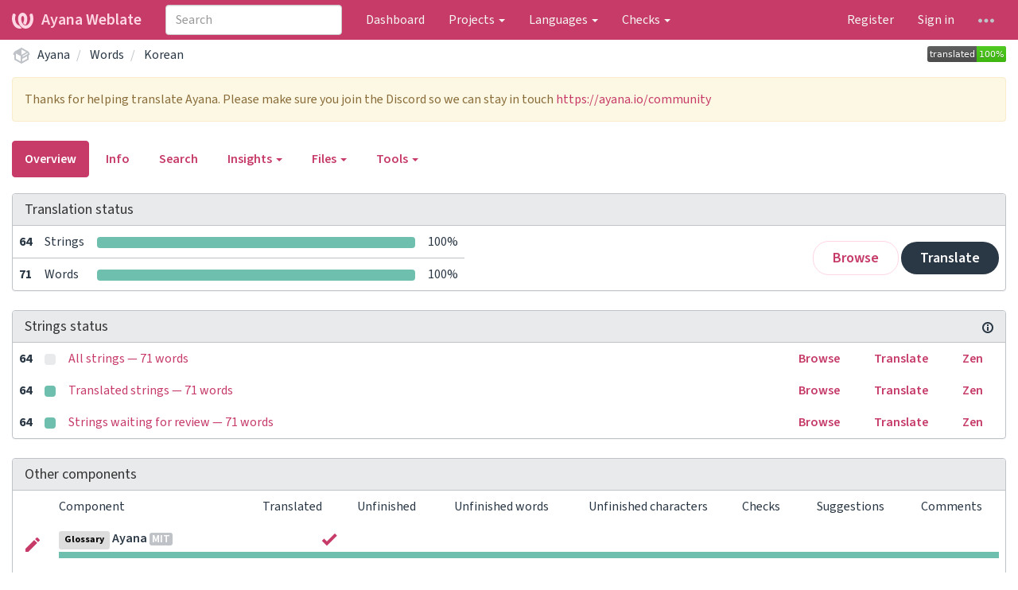

--- FILE ---
content_type: text/html; charset=utf-8
request_url: https://translate.ayana.io/projects/ayana/words/ko/
body_size: 12529
content:







<!DOCTYPE html>

<html lang="en" dir="ltr">
 <head>
  <meta http-equiv="X-UA-Compatible" content="IE=edge" />
  <meta name="referrer" content="origin" />
  <meta name="author" content="Michal Čihař" />
  <meta name="copyright" content="Copyright &copy; Michal Čihař" />
  
  <meta name="monetization" content="$ilp.uphold.com/ENU7fREdeZi9" />

  <title>
  Ayana/Words — Korean @ Ayana Weblate

</title>
  <meta name="description" content="Ayana is being translated into 28 languages using Weblate. Join the translation or start translating your own project." />
  <meta name="twitter:card" content="summary_large_image" />

  
  

  
  <meta property="og:image" content="https://translate.ayana.io/widgets/ayana/-/open-graph.png" />
  <link rel="alternate" type="application/rss+xml" title="RSS feed" href="/exports/rss/ayana/words/ko/" />
  
  




<link rel="stylesheet" href="/static/CACHE/css/output.5bdc9b519e3a.css" type="text/css"><link rel="stylesheet" href="/static/CACHE/css/output.89b4a18b852e.css" type="text/css" media="(prefers-color-scheme: dark)">


  <link rel="stylesheet" type="text/css" href="/css/custom.css?47b23e9d121d3991" />



  <script src="/js/i18n/" defer></script>
<script src="/static/CACHE/js/output.114145530572.js" defer></script>




  <link rel="image_src" type="image/png" href="/static/weblate-128.png"/>
  <link rel="icon" type="image/png" sizes="32x32" href="/static/logo-32.png">
  <link rel="icon" type="image/png" sizes="16x16" href="/static/logo-16.png">
  <link rel="apple-touch-icon" sizes="180x180" href="/static/weblate-180.png"/>
  <link rel="mask-icon" href="/static/weblate-black.svg" color="#144d3f">
  <meta name="msapplication-TileColor" content="#144d3f">
  <meta name="msapplication-config" content="/browserconfig.xml">
  <link rel="manifest" href="/site.webmanifest">
  
  
  <meta name="theme-color" content="#144d3f">

  <meta name="viewport" content="width=device-width, initial-scale=1" />
  <meta property="og:site_name" content="Ayana Weblate" />
  <meta property="og:title" content="Ayana/Words — Korean" />
  <meta property="og:description" content="Ayana is being translated into 28 languages using Weblate. Join the translation or start translating your own project." />




 </head>

 <body >
 <div id="popup-alerts"></div>
 <header>
<nav class="navbar navbar-default navbar-static-top navbar-inverse" role="navigation">
  <div class="container-fluid">
    <!-- Brand and toggle get grouped for better mobile display -->
    <div class="navbar-header">
      <button type="button" class="navbar-toggle" data-toggle="collapse" data-target="#wl-navbar-main" id="navbar-toggle">
        <span class="sr-only">Toggle navigation</span>
        <span class="icon-bar"></span>
        <span class="icon-bar"></span>
        <span class="icon-bar"></span>
      </button>
      
<a class="navbar-brand" href="/"><svg width="27" height="20" version="1.1" viewBox="0 0 27 20" xmlns="http://www.w3.org/2000/svg"><path d="m13.505 4.028c-0.0017-4e-5 -0.0034-7.5e-5 -5e-3 -1.05e-4 -0.0017 3e-5 -0.0034 6.5e-5 -5e-3 1.05e-4 -0.11025-0.0015-0.22073 0.01793-0.32591 0.06238-0.59671 0.25261-0.9728 0.90036-1.2087 1.5476-0.20481 0.56175-0.29546 1.1651-0.29679 1.7605l-0.0016 0.07791c-0.0019 0.03033-0.0043 0.06055-0.0075 0.09067 0.02191 1.5184 0.30756 3.048 0.90819 4.445 0.67267 1.5645 1.7419 3.0037 3.2516 3.6616 1.1389 0.49637 2.4014 0.37928 3.4336-0.20534 1.2816-0.72588 2.2062-2.0094 2.8114-3.3878 1.2572-2.8648 1.2874-6.3574 0.03289-9.2972 1.2227-0.63339 1.22-1.8963 1.22-1.8963s1.1453 0.82078 2.4332 0.30544c1.715 4.0186 1.6736 8.75-0.13474 12.708-1.0572 2.3139-2.7738 4.3411-5.0202 5.384-1.9998 0.9286-4.3513 0.9518-6.3527 0.07963-1.7985-0.78402-3.2613-2.1966-4.3137-3.839-1.5242-2.3788-2.246-5.2748-2.2492-8.1286h0.01183c-9.01e-4 -0.03006-0.0013-0.06012-9.54e-4 -0.09024 0.02318-2.5663 1.0748-5.18 3.1841-6.5213 0.77462-0.49257 1.6798-0.77459 2.5936-0.78467 0.01046-8.1e-5 0.02122-1.32e-4 0.03183-1.51e-4 0.01379-1e-5 0.02811 4.4e-5 0.04191 1.51e-4 0.91371 0.01007 1.8189 0.2921 2.5936 0.78467 2.1093 1.3413 3.1609 3.9551 3.1841 6.5213 3.18e-4 0.03012-5.3e-5 0.06018-9.55e-4 0.09024h0.01183c-0.0031 2.7121-0.65515 5.4624-2.0282 7.7706-0.39383-2e-3 -0.78628-0.08215-1.1562-0.24339-0.83333-0.36312-1.5671-1.0489-2.1641-1.9768 0.17024-0.30266 0.32367-0.61606 0.46065-0.93466 0.60064-1.3969 0.88629-2.9266 0.90819-4.445-0.0032-0.03012-0.0057-0.06034-0.0075-0.09067l-0.0016-0.07792c-0.0013-0.59534-0.09198-1.1987-0.29679-1.7605-0.23595-0.64722-0.61204-1.295-1.2087-1.5476-0.10522-0.04446-0.21573-0.06389-0.32591-0.06255v1.8e-4zm-0.88468 15.396c-1.97 0.81042-4.258 0.76693-6.2107-0.13979-2.2465-1.043-3.963-3.0701-5.0202-5.384-1.8083-3.9579-1.8497-8.6893-0.13474-12.708 1.2879 0.51534 2.4332-0.30544 2.4332-0.30544s-0.0027 1.2629 1.22 1.8963c-1.2545 2.9398-1.2243 6.4325 0.03289 9.2972 0.60525 1.3784 1.5298 2.662 2.8114 3.3878 0.45742 0.25906 0.96005 0.42632 1.4771 0.48907 0.0019 3e-3 0.0038 6e-3 0.0057 9e-3 0.91308 1.425 2.0633 2.6126 3.3853 3.4577z"/></svg>Ayana Weblate</a>

    </div>

    <!-- Collect the nav links, forms, and other content for toggling -->
    <div class="collapse navbar-collapse" id="wl-navbar-main">
      <form class="navbar-form navbar-left">
        <div class="form-group">
          <input type="text" class="form-control" id="sitewide-search" placeholder="Search">
        </div>
      </form>
      <ul class="nav navbar-nav">
        <li><a href="/">Dashboard</a></li>
        <li class="dropdown">
          <a href="#" class="dropdown-toggle" data-toggle="dropdown" id="projects-menu">Projects <b class="caret"></b></a>
          <ul class="dropdown-menu">
            
            
            <li><a href="/projects/">Browse all projects</a></li>
          </ul>
        </li>
        
        <li class="dropdown">
          <a href="#" class="dropdown-toggle" data-toggle="dropdown" id="languages-menu">Languages <b class="caret"></b></a>
          <ul class="dropdown-menu">
          
          
            <li><a href="/languages/">Browse all languages</a></li>
          </ul>
        </li>
        <li class="dropdown">
          <a href="#" class="dropdown-toggle" data-toggle="dropdown" id="checks-menu">Checks <b class="caret"></b></a>
          <ul class="dropdown-menu">
            
            
            <li><a href="/checks/">Checks overview</a></li>
          </ul>
        </li>
        
      </ul>
      <ul class="nav navbar-nav navbar-right flip">

        
        
        

        
        
        
        <li><a class="button" id="register-button" href="/accounts/register/">Register</a></li>
        
        <li><a class="button" id="login-button" href="/accounts/login/?next=/projects/ayana/words/ko/">Sign in</a></li>
        

        
        

        
        

        
        <li class="dropdown">
          <a href="#" class="dropdown-toggle" data-toggle="dropdown" title="Help">
            <span class="hidden-xs"><svg width="16" height="4" version="1.1" viewBox="0 0 16 4" xmlns="http://www.w3.org/2000/svg"><path d="m12 2c0-1.1046 0.89543-2 2-2s2 0.89543 2 2-0.89543 2-2 2-2-0.89543-2-2zm-6 0c0-1.1046 0.89543-2 2-2s2 0.89543 2 2-0.89543 2-2 2-2-0.89543-2-2zm-6 0c0-1.1046 0.89543-2 2-2s2 0.89543 2 2-0.89543 2-2 2-2-0.89543-2-2z"/></svg></span>
            <span class="visible-xs-inline">
              Help
              <b class="caret"></b>
            </span>
          </a>
          <ul class="dropdown-menu">
            
              <li><a href="https://weblate.org/support/">Get support</a></li>
            
            
            <li><a href="/contact/">Contact</a></li>
            <li><a href="/about/">About Weblate</a></li>
            <li role="separator" class="divider"></li>
            <li><a href="https://docs.weblate.org/en/weblate-4.18.2/index.html">Documentation</a></li>
            <li><a href="https://weblate.org/contribute/">Contribute to Weblate</a></li>
            <li><a href="https://weblate.org/donate/">Donate to Weblate</a></li>
          </ul>
        </li>
      </ul>
    </div>
  </div>
</nav>

<h1>
<ol class="breadcrumb">
<li class="bread-icon">
<svg width="24" height="24" version="1.1" viewBox="0 0 24 24" xmlns="http://www.w3.org/2000/svg"><path d="m2 10.96c-0.5-0.28-0.65-0.89-0.37-1.37l1.5-2.59c0.11-0.2 0.28-0.34 0.47-0.42l7.83-4.4c0.16-0.12 0.36-0.18 0.57-0.18s0.41 0.06 0.57 0.18l7.9 4.44c0.19 0.1 0.35 0.26 0.44 0.46l1.45 2.52c0.28 0.48 0.11 1.09-0.36 1.36l-1 0.58v4.96c0 0.38-0.21 0.71-0.53 0.88l-7.9 4.44c-0.16 0.12-0.36 0.18-0.57 0.18s-0.41-0.06-0.57-0.18l-7.9-4.44c-0.32-0.17-0.53-0.5-0.53-0.88v-5.54c-0.3 0.17-0.68 0.18-1 0m10-6.81v6.7l5.96-3.35-5.96-3.35m-7 11.76 6 3.38v-6.71l-6-3.37v6.7m14 0v-3.22l-5 2.9c-0.33 0.18-0.7 0.17-1 0.01v3.69l6-3.38m-5.15-2.55 6.28-3.63-0.58-1.01-6.28 3.63 0.58 1.01z"/></svg>
</li>

<li><a href="/projects/ayana/">Ayana</a></li>
<li>
  <a href="/projects/ayana/words/">
    



    Words
  </a>
</li>


<li>
  <a href="/projects/ayana/words/ko/">
    Korean
    
  </a>
</li>

<a class="pull-right flip" href="https://translate.ayana.io/widgets/ayana/?lang=ko&amp;component=words">
<img src="/widgets/ayana/ko/words/svg-badge.svg?native=1" />
</a>

</ol>
<div class="clearfix"></div>
</h1>

</header>

<div class="main-content ">













<div
    class="alert alert-warning warning announcement"
  
  
  >
  
  <p>Thanks for helping translate Ayana. Please make sure you join the Discord so we can stay in touch <a href="https://ayana.io/community">https://ayana.io/community</a></p>

    <div class="clearfix"></div>
  
</div>





































<ul class="nav nav-pills">
  <li class="active"><a href="#overview" data-toggle="tab">Overview</a></li>
  <li><a href="#information" data-toggle="tab">Info</a></li>
  <li><a href="#search" data-toggle="tab">Search</a></li>
  <li class="dropdown">
    <a class="dropdown-toggle" data-toggle="dropdown" href="#">
      Insights <span class="caret"></span>
    </a>
    <ul class="dropdown-menu">
      <li><a href="#history" data-toggle="tab">History</a></li>
    </ul>
  </li>
  <li class="dropdown">
    <a class="dropdown-toggle" data-toggle="dropdown" href="#">
      Files <span class="caret"></span>
    </a>
    <ul class="dropdown-menu">
      
        <li><a href="/download/ayana/words/ko/">Download translation</a></li>
      
      <li><a href="#download" data-toggle="tab">Customize download</a></li>
      
    </ul>
  </li>
  <li class="dropdown">
    <a class="dropdown-toggle" data-toggle="dropdown" href="#">
      Tools <span class="caret"></span>
    </a>
    <ul class="dropdown-menu">
      
      
      
      <li><a href="/data/ayana/">Data exports</a></li>
      <li><a href="/checks/?project=ayana&amp;component=words&amp;language=ko">Failing checks</a></li>
      
    </ul>
  </li>
  

</ul>


<div class="tab-content">
<div class="tab-pane active" id="overview">

<div class="panel panel-default">
  <div class="panel-heading">
  <h4 class="panel-title">
  
  Translation status
  
  </h4></div>

<table class="table table-autowidth">
<tr>
<th class="number">64</th>
<td>Strings</td>
<td class="progress-cell hidden-xs">

<div class="progress">
  
  <div class="progress-bar progress-bar-info" role="progressbar" aria-valuenow="0.0" aria-valuemin="0" aria-valuemax="100" style="width: 0.0%;" title="Approved"></div>
  
  
  <div class="progress-bar progress-bar-success" role="progressbar" aria-valuenow="100.0" aria-valuemin="0" aria-valuemax="100" style="width: 100.0%;" title="Translated without any problems"></div>
  
  
  <div class="progress-bar progress-bar-danger" role="progressbar" aria-valuenow="0.0" aria-valuemin="0" aria-valuemax="100" style="width: 0.0%;" title="Needs attention"></div>
  
</div>
</td>
<td class="percent">100%</td>
<td rowspan="2" class="buttons-cell full-cell">
<div class="pull-right flip">
  
  <a href="/browse/ayana/words/ko/" class=" btn btn-info">Browse</a>
  <a href="/translate/ayana/words/ko/" class="btn btn-primary">Translate</a>
</div>
</td>
</tr>

<tr>
<th class="number">71</th>
<td>Words</td>
<td class="progress-cell hidden-xs">

<div class="progress">
  
  <div class="progress-bar progress-bar-info" role="progressbar" aria-valuenow="0.0" aria-valuemin="0" aria-valuemax="100" style="width: 0.0%;" title="Approved"></div>
  
  
  <div class="progress-bar progress-bar-success" role="progressbar" aria-valuenow="100.0" aria-valuemin="0" aria-valuemax="100" style="width: 100.0%;" title="Translated without any problems"></div>
  
  
  <div class="progress-bar progress-bar-danger" role="progressbar" aria-valuenow="0.0" aria-valuemin="0" aria-valuemax="100" style="width: 0.0%;" title="Needs attention"></div>
  
</div>
</td>
<td class="percent">100%</td>
</tr>
</table>



</div>

<div class="panel panel-default">
<div class="panel-heading">
<h4 class="panel-title">



<a class="pull-right flip doc-link" href="https://docs.weblate.org/en/weblate-4.18.2/user/translating.html#strings-to-check" title="Documentation" target="_blank" rel="noopener"><svg xmlns="http://www.w3.org/2000/svg" width="14" height="14" version="1.1" viewBox="0 0 14 14"><path fill="#bfc3c7" d="m7 14c-3.92 0-7-3.08-7-7s3.08-7 7-7 7 3.08 7 7-3.08 7-7 7zm0-2c2.8 0 5-2.2 5-5s-2.2-5-5-5-5 2.2-5 5 2.2 5 5 5zm1-7h-2v-2h2zm0 6h-2v-5h2z"/></svg></a>


Strings status
</h4>
</div>
<table class="table table-autowidth table-listing">

<tr data-href="/translate/ayana/words/ko/?q=" class="clickable-row">
<th class="number">64</th>
<td class="legend">
    <div class="progress">
      
    </div>
</td>
<td class="full-cell">
    <a href="/translate/ayana/words/ko/?q=">
        All strings — 71 words
    </a>
</td>
<td>
  <a class="btn-inline" href="/browse/ayana/words/ko/?q=">Browse</a>
  <a class="btn-inline" href="/translate/ayana/words/ko/?q=">Translate</a>
  <a class="btn-inline" href="/zen/ayana/words/ko/?q=">Zen</a>
</td>
</tr>

<tr data-href="/translate/ayana/words/ko/?q=state:&gt;=translated" class="clickable-row">
<th class="number">64</th>
<td class="legend">
    <div class="progress">
      
        <div class="progress-bar progress-bar-success" role="progressbar" aria-valuenow="100" aria-valuemin="0" aria-valuemax="100" style="width: 100%;"></div>
      
    </div>
</td>
<td class="full-cell">
    <a href="/translate/ayana/words/ko/?q=state:&gt;=translated">
        Translated strings — 71 words
    </a>
</td>
<td>
  <a class="btn-inline" href="/browse/ayana/words/ko/?q=state:&gt;=translated">Browse</a>
  <a class="btn-inline" href="/translate/ayana/words/ko/?q=state:&gt;=translated">Translate</a>
  <a class="btn-inline" href="/zen/ayana/words/ko/?q=state:&gt;=translated">Zen</a>
</td>
</tr>

<tr data-href="/translate/ayana/words/ko/?q=state:translated" class="clickable-row">
<th class="number">64</th>
<td class="legend">
    <div class="progress">
      
        <div class="progress-bar progress-bar-success" role="progressbar" aria-valuenow="100" aria-valuemin="0" aria-valuemax="100" style="width: 100%;"></div>
      
    </div>
</td>
<td class="full-cell">
    <a href="/translate/ayana/words/ko/?q=state:translated">
        Strings waiting for review — 71 words
    </a>
</td>
<td>
  <a class="btn-inline" href="/browse/ayana/words/ko/?q=state:translated">Browse</a>
  <a class="btn-inline" href="/translate/ayana/words/ko/?q=state:translated">Translate</a>
  <a class="btn-inline" href="/zen/ayana/words/ko/?q=state:translated">Zen</a>
</td>
</tr>

</table>
</div>


<div class="panel panel-default">
  <div class="panel-heading"><h4 class="panel-title">Other components</h4></div>









  
    <table class="sort table progress-table autocolspan table-listing">
  
  
    <thead class="sticky-header">
      <tr>
        <th class="sort-skip"></th>
        <th title="Sort this column" class="sort-cell">
          
          Component
          <span class="sort-icon " />
          
        </th>
        <th title="Sort this column" class="number sort-cell">
          
          Translated
          <span class="sort-icon " />
          
        </th>
        <th title="Sort this column" class="number zero-width-640 sort-cell">
          
          Unfinished
          <span class="sort-icon " />
          
        </th>
        <th title="Sort this column" class="number zero-width-720 sort-cell">
          
          Unfinished words
          <span class="sort-icon " />
          
        </th>
        <th title="Sort this column" class="number zero-width-1200 sort-cell">
          
          Unfinished characters
          <span class="sort-icon " />
          
        </th>
        <th title="Sort this column" class="number zero-width-1400 sort-cell">
          
          Untranslated
          <span class="sort-icon " />
          
        </th>
        <th title="Sort this column" class="number zero-width-768 sort-cell">
          
          Checks
          <span class="sort-icon " />
          
        </th>
        <th title="Sort this column" class="number zero-width-900 sort-cell">
          
          Suggestions
          <span class="sort-icon " />
          
        </th>
        <th title="Sort this column" class="number zero-width-1000 sort-cell">
          
          Comments
          <span class="sort-icon " />
          
        </th>
      </tr>
    </thead>
  


<tbody>




<tr id="3e32ad9adb9f48eb96985e56a51992cd-65">
<td class="actions" rowspan="2">

    
        <a href="/browse/ayana/glossary/ko/" class="btn btn-link green" title="Translate" alt="Translate"><svg width="18" height="18" version="1.1" viewBox="0 0 18 18" xmlns="http://www.w3.org/2000/svg"><path d="m-0.00125 14.251v3.75h3.75l11.06-11.06-3.75-3.75zm17.71-10.21c0.39-0.39 0.39-1.02 0-1.41l-2.34-2.34c-0.39-0.39-1.02-0.39-1.41 0l-1.83 1.83 3.75 3.75z"/></svg></a>
    

</td>
<th class="object-link">

  


  <span class="label label-silver">Glossary</span>




    <a href="/projects/ayana/glossary/ko/">Ayana</a>







<span title="MIT License" class="license badge">MIT</span>


</th>

  



<td class="number " data-value="0.000000" title="0 of 0">
    
      <a href="/browse/ayana/glossary/ko/?q=state:>=translated">
    
    
      <span class="green" title="No strings to translate"><svg width="24" height="24" version="1.1" viewBox="0 0 24 24" xmlns="http://www.w3.org/2000/svg"><path d="M9,20.42L2.79,14.21L5.62,11.38L9,14.77L18.88,4.88L21.71,7.71L9,20.42Z"/></svg></span>
    
    
      </a>
    
</td>






<td class="number zero-width-640" data-value="0">
    
      <span class="sr-only">0</span>
    
</td>




<td class="number zero-width-720" data-value="0">
    
      <span class="sr-only">0</span>
    
</td>




<td class="number zero-width-1200" data-value="0">
    
      <span class="sr-only">0</span>
    
</td>




<td class="number zero-width-1400" data-value="0">
    
      <span class="sr-only">0</span>
    
</td>




<td class="number zero-width-768" data-value="0">
    
      <span class="sr-only">0</span>
    
</td>




<td class="number zero-width-900" data-value="0">
    
      <span class="sr-only">0</span>
    
</td>




<td class="number zero-width-1000" data-value="0">
    
      <span class="sr-only">0</span>
    
</td>


</tr>
<tr data-parent="3e32ad9adb9f48eb96985e56a51992cd-65">
<td colspan="7" class="progress-row autocolspan">

<div class="progress">
  
  <div class="progress-bar progress-bar-info" role="progressbar" aria-valuenow="0.0" aria-valuemin="0" aria-valuemax="100" style="width: 0.0%;" title="Approved"></div>
  
  
  <div class="progress-bar progress-bar-success" role="progressbar" aria-valuenow="100.0" aria-valuemin="0" aria-valuemax="100" style="width: 100.0%;" title="Translated without any problems"></div>
  
  
  <div class="progress-bar progress-bar-danger" role="progressbar" aria-valuenow="0.0" aria-valuemin="0" aria-valuemax="100" style="width: 0.0%;" title="Needs attention"></div>
  
</div>
</td>
</tr>




<tr id="3e32ad9adb9f48eb96985e56a51992cd-371">
<td class="actions" rowspan="2">

    
        <a href="/translate/ayana/waifuquest/ko/?q=state:&lt;translated" class="btn btn-link green" title="Translate" alt="Translate"><svg width="18" height="18" version="1.1" viewBox="0 0 18 18" xmlns="http://www.w3.org/2000/svg"><path d="m-0.00125 14.251v3.75h3.75l11.06-11.06-3.75-3.75zm17.71-10.21c0.39-0.39 0.39-1.02 0-1.41l-2.34-2.34c-0.39-0.39-1.02-0.39-1.41 0l-1.83 1.83 3.75 3.75z"/></svg></a>
    

</td>
<th class="object-link">

  





    <a href="/projects/ayana/waifuquest/ko/">Waifuquest</a>





<span class="state-icon " title="This component is linked to the Ayana/_meta (Language Display) repository." alt="This component is linked to the Ayana/_meta (Language Display) repository."><svg xmlns="http://www.w3.org/2000/svg" width="14" height="14" version="1.1" viewBox="0 0 14 14"><path fill="#2a3744" stroke-width=".87" d="m4.3893 4.3022h1.7405v-1.6534h-1.7405c-2.4031 0-4.3512 1.9481-4.3512 4.3512s1.9481 4.3512 4.3512 4.3512h1.7405v-1.6534h-1.7405c-1.4881 0-2.6977-1.2096-2.6977-2.6977s1.2096-2.6977 2.6977-2.6977zm5.2214 3.5679v-1.7405h-5.2214v1.7405zm0-5.2214h-1.7405v1.6534h1.7405c1.4881 0 2.6977 1.2096 2.6977 2.6977s-1.2096 2.6977-2.6977 2.6977h-1.7405v1.6534h1.7405c2.4031 0 4.3512-1.9481 4.3512-4.3512s-1.9481-4.3512-4.3512-4.3512z"/></svg></span>

<a href="/projects/ayana/waifuquest/#alerts"><span class="state-icon  red" title="Fix this component to clear its alerts." alt="Fix this component to clear its alerts."><svg width="14" height="14" version="1.1" viewBox="0 0 14 14" xmlns="http://www.w3.org/2000/svg"><path d="m12 0c1.1046 0 2 0.89543 2 2v10c0 1.1046-0.89543 2-2 2h-10c-1.1046 0-2-0.89543-2-2v-10c0-1.1046 0.89543-2 2-2zm-4 3h-2v4h2zm0 8v-2h-2v2z" fill="#f6664c"/></svg></span></a>



<span title="MIT License" class="license badge">MIT</span>


</th>

  



<td class="number " data-value="34.300000" title="45 of 131">
    
      <a href="/translate/ayana/waifuquest/ko/?q=state:>=translated">
    
    
        34%
    
    
      </a>
    
</td>






<td class="number zero-width-640" data-value="86">
    
        <a href="/translate/ayana/waifuquest/ko/?q=state:<translated">
            86
        </a>
    
</td>




<td class="number zero-width-720" data-value="433">
    
        <a href="/translate/ayana/waifuquest/ko/?q=state:<translated">
            433
        </a>
    
</td>




<td class="number zero-width-1200" data-value="2683">
    
        <a href="/translate/ayana/waifuquest/ko/?q=state:<translated">
            2,683
        </a>
    
</td>




<td class="number zero-width-1400" data-value="83">
    
        <a href="/translate/ayana/waifuquest/ko/?q=state:empty">
            83
        </a>
    
</td>




<td class="number zero-width-768" data-value="3">
    
        <a href="/translate/ayana/waifuquest/ko/?q=has:check">
            3
        </a>
    
</td>




<td class="number zero-width-900" data-value="1">
    
        <a href="/translate/ayana/waifuquest/ko/?q=has:suggestion#suggestions">
            1
        </a>
    
</td>




<td class="number zero-width-1000" data-value="0">
    
      <span class="sr-only">0</span>
    
</td>


</tr>
<tr data-parent="3e32ad9adb9f48eb96985e56a51992cd-371">
<td colspan="7" class="progress-row autocolspan">

<div class="progress">
  
  <div class="progress-bar progress-bar-info" role="progressbar" aria-valuenow="0.0" aria-valuemin="0" aria-valuemax="100" style="width: 0.0%;" title="Approved"></div>
  
  
  <div class="progress-bar progress-bar-success" role="progressbar" aria-valuenow="34.3" aria-valuemin="0" aria-valuemax="100" style="width: 34.3%;" title="Translated without any problems"></div>
  
  
  <div class="progress-bar progress-bar-danger" role="progressbar" aria-valuenow="65.6" aria-valuemin="0" aria-valuemax="100" style="width: 65.6%;" title="Needs attention"></div>
  
</div>
</td>
</tr>




<tr id="3e32ad9adb9f48eb96985e56a51992cd-306">
<td class="actions" rowspan="2">

    
        <a href="/translate/ayana/responses/ko/?q=state:&lt;translated" class="btn btn-link green" title="Translate" alt="Translate"><svg width="18" height="18" version="1.1" viewBox="0 0 18 18" xmlns="http://www.w3.org/2000/svg"><path d="m-0.00125 14.251v3.75h3.75l11.06-11.06-3.75-3.75zm17.71-10.21c0.39-0.39 0.39-1.02 0-1.41l-2.34-2.34c-0.39-0.39-1.02-0.39-1.41 0l-1.83 1.83 3.75 3.75z"/></svg></a>
    

</td>
<th class="object-link">

  





    <a href="/projects/ayana/responses/ko/">Responses</a>





<span class="state-icon " title="This component is linked to the Ayana/_meta (Language Display) repository." alt="This component is linked to the Ayana/_meta (Language Display) repository."><svg xmlns="http://www.w3.org/2000/svg" width="14" height="14" version="1.1" viewBox="0 0 14 14"><path fill="#2a3744" stroke-width=".87" d="m4.3893 4.3022h1.7405v-1.6534h-1.7405c-2.4031 0-4.3512 1.9481-4.3512 4.3512s1.9481 4.3512 4.3512 4.3512h1.7405v-1.6534h-1.7405c-1.4881 0-2.6977-1.2096-2.6977-2.6977s1.2096-2.6977 2.6977-2.6977zm5.2214 3.5679v-1.7405h-5.2214v1.7405zm0-5.2214h-1.7405v1.6534h1.7405c1.4881 0 2.6977 1.2096 2.6977 2.6977s-1.2096 2.6977-2.6977 2.6977h-1.7405v1.6534h1.7405c2.4031 0 4.3512-1.9481 4.3512-4.3512s-1.9481-4.3512-4.3512-4.3512z"/></svg></span>

<a href="/projects/ayana/responses/#alerts"><span class="state-icon  red" title="Fix this component to clear its alerts." alt="Fix this component to clear its alerts."><svg width="14" height="14" version="1.1" viewBox="0 0 14 14" xmlns="http://www.w3.org/2000/svg"><path d="m12 0c1.1046 0 2 0.89543 2 2v10c0 1.1046-0.89543 2-2 2h-10c-1.1046 0-2-0.89543-2-2v-10c0-1.1046 0.89543-2 2-2zm-4 3h-2v4h2zm0 8v-2h-2v2z" fill="#f6664c"/></svg></span></a>



<span title="MIT License" class="license badge">MIT</span>


</th>

  



<td class="number " data-value="92.300000" title="180 of 195">
    
      <a href="/translate/ayana/responses/ko/?q=state:>=translated">
    
    
        92%
    
    
      </a>
    
</td>






<td class="number zero-width-640" data-value="15">
    
        <a href="/translate/ayana/responses/ko/?q=state:<translated">
            15
        </a>
    
</td>




<td class="number zero-width-720" data-value="123">
    
        <a href="/translate/ayana/responses/ko/?q=state:<translated">
            123
        </a>
    
</td>




<td class="number zero-width-1200" data-value="742">
    
        <a href="/translate/ayana/responses/ko/?q=state:<translated">
            742
        </a>
    
</td>




<td class="number zero-width-1400" data-value="10">
    
        <a href="/translate/ayana/responses/ko/?q=state:empty">
            10
        </a>
    
</td>




<td class="number zero-width-768" data-value="4">
    
        <a href="/translate/ayana/responses/ko/?q=has:check">
            4
        </a>
    
</td>




<td class="number zero-width-900" data-value="1">
    
        <a href="/translate/ayana/responses/ko/?q=has:suggestion#suggestions">
            1
        </a>
    
</td>




<td class="number zero-width-1000" data-value="0">
    
      <span class="sr-only">0</span>
    
</td>


</tr>
<tr data-parent="3e32ad9adb9f48eb96985e56a51992cd-306">
<td colspan="7" class="progress-row autocolspan">

<div class="progress">
  
  <div class="progress-bar progress-bar-info" role="progressbar" aria-valuenow="0.0" aria-valuemin="0" aria-valuemax="100" style="width: 0.0%;" title="Approved"></div>
  
  
  <div class="progress-bar progress-bar-success" role="progressbar" aria-valuenow="91.7" aria-valuemin="0" aria-valuemax="100" style="width: 91.7%;" title="Translated without any problems"></div>
  
  
  <div class="progress-bar progress-bar-danger" role="progressbar" aria-valuenow="8.2" aria-valuemin="0" aria-valuemax="100" style="width: 8.2%;" title="Needs attention"></div>
  
</div>
</td>
</tr>




<tr id="3e32ad9adb9f48eb96985e56a51992cd-227">
<td class="actions" rowspan="2">

    
        <a href="/translate/ayana/commands/ko/?q=state:&lt;translated" class="btn btn-link green" title="Translate" alt="Translate"><svg width="18" height="18" version="1.1" viewBox="0 0 18 18" xmlns="http://www.w3.org/2000/svg"><path d="m-0.00125 14.251v3.75h3.75l11.06-11.06-3.75-3.75zm17.71-10.21c0.39-0.39 0.39-1.02 0-1.41l-2.34-2.34c-0.39-0.39-1.02-0.39-1.41 0l-1.83 1.83 3.75 3.75z"/></svg></a>
    

</td>
<th class="object-link">

  





    <a href="/projects/ayana/commands/ko/">Commands</a>





<span class="state-icon " title="This component is linked to the Ayana/_meta (Language Display) repository." alt="This component is linked to the Ayana/_meta (Language Display) repository."><svg xmlns="http://www.w3.org/2000/svg" width="14" height="14" version="1.1" viewBox="0 0 14 14"><path fill="#2a3744" stroke-width=".87" d="m4.3893 4.3022h1.7405v-1.6534h-1.7405c-2.4031 0-4.3512 1.9481-4.3512 4.3512s1.9481 4.3512 4.3512 4.3512h1.7405v-1.6534h-1.7405c-1.4881 0-2.6977-1.2096-2.6977-2.6977s1.2096-2.6977 2.6977-2.6977zm5.2214 3.5679v-1.7405h-5.2214v1.7405zm0-5.2214h-1.7405v1.6534h1.7405c1.4881 0 2.6977 1.2096 2.6977 2.6977s-1.2096 2.6977-2.6977 2.6977h-1.7405v1.6534h1.7405c2.4031 0 4.3512-1.9481 4.3512-4.3512s-1.9481-4.3512-4.3512-4.3512z"/></svg></span>

<a href="/projects/ayana/commands/#alerts"><span class="state-icon  red" title="Fix this component to clear its alerts." alt="Fix this component to clear its alerts."><svg width="14" height="14" version="1.1" viewBox="0 0 14 14" xmlns="http://www.w3.org/2000/svg"><path d="m12 0c1.1046 0 2 0.89543 2 2v10c0 1.1046-0.89543 2-2 2h-10c-1.1046 0-2-0.89543-2-2v-10c0-1.1046 0.89543-2 2-2zm-4 3h-2v4h2zm0 8v-2h-2v2z" fill="#f6664c"/></svg></span></a>

<span class="state-icon " title="This translation is locked." alt="This translation is locked."><svg width="14" height="14" version="1.1" viewBox="0 0 14 14" xmlns="http://www.w3.org/2000/svg"><path d="m3 4c0-2.2091 1.7909-4 4-4s4 1.7909 4 4v2h2v8h-12v-8h2zm2 0v2h4v-2c0-1.1046-0.89543-2-2-2s-2 0.89543-2 2z" fill="#2a3744" fill-rule="evenodd"/></svg></span>



<span title="MIT License" class="license badge">MIT</span>


</th>

  



<td class="number " data-value="95.500000" title="236 of 247">
    
      <a href="/translate/ayana/commands/ko/?q=state:>=translated">
    
    
        95%
    
    
      </a>
    
</td>






<td class="number zero-width-640" data-value="11">
    
        <a href="/translate/ayana/commands/ko/?q=state:<translated">
            11
        </a>
    
</td>




<td class="number zero-width-720" data-value="41">
    
        <a href="/translate/ayana/commands/ko/?q=state:<translated">
            41
        </a>
    
</td>




<td class="number zero-width-1200" data-value="214">
    
        <a href="/translate/ayana/commands/ko/?q=state:<translated">
            214
        </a>
    
</td>




<td class="number zero-width-1400" data-value="6">
    
        <a href="/translate/ayana/commands/ko/?q=state:empty">
            6
        </a>
    
</td>




<td class="number zero-width-768" data-value="0">
    
      <span class="sr-only">0</span>
    
</td>




<td class="number zero-width-900" data-value="0">
    
      <span class="sr-only">0</span>
    
</td>




<td class="number zero-width-1000" data-value="0">
    
      <span class="sr-only">0</span>
    
</td>


</tr>
<tr data-parent="3e32ad9adb9f48eb96985e56a51992cd-227">
<td colspan="7" class="progress-row autocolspan">

<div class="progress">
  
  <div class="progress-bar progress-bar-info" role="progressbar" aria-valuenow="38.0" aria-valuemin="0" aria-valuemax="100" style="width: 38.0%;" title="Approved"></div>
  
  
  <div class="progress-bar progress-bar-success" role="progressbar" aria-valuenow="57.4" aria-valuemin="0" aria-valuemax="100" style="width: 57.4%;" title="Translated without any problems"></div>
  
  
  <div class="progress-bar progress-bar-danger" role="progressbar" aria-valuenow="4.4" aria-valuemin="0" aria-valuemax="100" style="width: 4.4%;" title="Needs attention"></div>
  
</div>
</td>
</tr>




<tr id="3e32ad9adb9f48eb96985e56a51992cd-253">
<td class="actions" rowspan="2">

    
        <a href="/translate/ayana/events/ko/" class="btn btn-link green" title="Translate" alt="Translate"><svg width="18" height="18" version="1.1" viewBox="0 0 18 18" xmlns="http://www.w3.org/2000/svg"><path d="m-0.00125 14.251v3.75h3.75l11.06-11.06-3.75-3.75zm17.71-10.21c0.39-0.39 0.39-1.02 0-1.41l-2.34-2.34c-0.39-0.39-1.02-0.39-1.41 0l-1.83 1.83 3.75 3.75z"/></svg></a>
    

</td>
<th class="object-link">

  





    <a href="/projects/ayana/events/ko/">Events</a>





<span class="state-icon " title="This component is linked to the Ayana/_meta (Language Display) repository." alt="This component is linked to the Ayana/_meta (Language Display) repository."><svg xmlns="http://www.w3.org/2000/svg" width="14" height="14" version="1.1" viewBox="0 0 14 14"><path fill="#2a3744" stroke-width=".87" d="m4.3893 4.3022h1.7405v-1.6534h-1.7405c-2.4031 0-4.3512 1.9481-4.3512 4.3512s1.9481 4.3512 4.3512 4.3512h1.7405v-1.6534h-1.7405c-1.4881 0-2.6977-1.2096-2.6977-2.6977s1.2096-2.6977 2.6977-2.6977zm5.2214 3.5679v-1.7405h-5.2214v1.7405zm0-5.2214h-1.7405v1.6534h1.7405c1.4881 0 2.6977 1.2096 2.6977 2.6977s-1.2096 2.6977-2.6977 2.6977h-1.7405v1.6534h1.7405c2.4031 0 4.3512-1.9481 4.3512-4.3512s-1.9481-4.3512-4.3512-4.3512z"/></svg></span>



<span title="MIT License" class="license badge">MIT</span>


</th>

  



<td class="number " data-value="100.000000" title="11 of 11">
    
      <a href="/translate/ayana/events/ko/?q=state:>=translated">
    
    
        <span class="green" title="Completed translation with 11 strings"><svg width="24" height="24" version="1.1" viewBox="0 0 24 24" xmlns="http://www.w3.org/2000/svg"><path d="M9,20.42L2.79,14.21L5.62,11.38L9,14.77L18.88,4.88L21.71,7.71L9,20.42Z"/></svg></span>
    
    
      </a>
    
</td>






<td class="number zero-width-640" data-value="0">
    
      <span class="sr-only">0</span>
    
</td>




<td class="number zero-width-720" data-value="0">
    
      <span class="sr-only">0</span>
    
</td>




<td class="number zero-width-1200" data-value="0">
    
      <span class="sr-only">0</span>
    
</td>




<td class="number zero-width-1400" data-value="0">
    
      <span class="sr-only">0</span>
    
</td>




<td class="number zero-width-768" data-value="0">
    
      <span class="sr-only">0</span>
    
</td>




<td class="number zero-width-900" data-value="0">
    
      <span class="sr-only">0</span>
    
</td>




<td class="number zero-width-1000" data-value="0">
    
      <span class="sr-only">0</span>
    
</td>


</tr>
<tr data-parent="3e32ad9adb9f48eb96985e56a51992cd-253">
<td colspan="7" class="progress-row autocolspan">

<div class="progress">
  
  <div class="progress-bar progress-bar-info" role="progressbar" aria-valuenow="0.0" aria-valuemin="0" aria-valuemax="100" style="width: 0.0%;" title="Approved"></div>
  
  
  <div class="progress-bar progress-bar-success" role="progressbar" aria-valuenow="100.0" aria-valuemin="0" aria-valuemax="100" style="width: 100.0%;" title="Translated without any problems"></div>
  
  
  <div class="progress-bar progress-bar-danger" role="progressbar" aria-valuenow="0.0" aria-valuemin="0" aria-valuemax="100" style="width: 0.0%;" title="Needs attention"></div>
  
</div>
</td>
</tr>




<tr id="3e32ad9adb9f48eb96985e56a51992cd-138">
<td class="actions" rowspan="2">

    
        <a href="/translate/ayana/general/ko/" class="btn btn-link green" title="Translate" alt="Translate"><svg width="18" height="18" version="1.1" viewBox="0 0 18 18" xmlns="http://www.w3.org/2000/svg"><path d="m-0.00125 14.251v3.75h3.75l11.06-11.06-3.75-3.75zm17.71-10.21c0.39-0.39 0.39-1.02 0-1.41l-2.34-2.34c-0.39-0.39-1.02-0.39-1.41 0l-1.83 1.83 3.75 3.75z"/></svg></a>
    

</td>
<th class="object-link">

  





    <a href="/projects/ayana/general/ko/">General</a>





<span class="state-icon " title="This component is linked to the Ayana/_meta (Language Display) repository." alt="This component is linked to the Ayana/_meta (Language Display) repository."><svg xmlns="http://www.w3.org/2000/svg" width="14" height="14" version="1.1" viewBox="0 0 14 14"><path fill="#2a3744" stroke-width=".87" d="m4.3893 4.3022h1.7405v-1.6534h-1.7405c-2.4031 0-4.3512 1.9481-4.3512 4.3512s1.9481 4.3512 4.3512 4.3512h1.7405v-1.6534h-1.7405c-1.4881 0-2.6977-1.2096-2.6977-2.6977s1.2096-2.6977 2.6977-2.6977zm5.2214 3.5679v-1.7405h-5.2214v1.7405zm0-5.2214h-1.7405v1.6534h1.7405c1.4881 0 2.6977 1.2096 2.6977 2.6977s-1.2096 2.6977-2.6977 2.6977h-1.7405v1.6534h1.7405c2.4031 0 4.3512-1.9481 4.3512-4.3512s-1.9481-4.3512-4.3512-4.3512z"/></svg></span>



<span title="MIT License" class="license badge">MIT</span>


</th>

  



<td class="number " data-value="100.000000" title="37 of 37">
    
      <a href="/translate/ayana/general/ko/?q=state:>=translated">
    
    
        <span class="green" title="Completed translation with 37 strings"><svg width="24" height="24" version="1.1" viewBox="0 0 24 24" xmlns="http://www.w3.org/2000/svg"><path d="M9,20.42L2.79,14.21L5.62,11.38L9,14.77L18.88,4.88L21.71,7.71L9,20.42Z"/></svg></span>
    
    
      </a>
    
</td>






<td class="number zero-width-640" data-value="0">
    
      <span class="sr-only">0</span>
    
</td>




<td class="number zero-width-720" data-value="0">
    
      <span class="sr-only">0</span>
    
</td>




<td class="number zero-width-1200" data-value="0">
    
      <span class="sr-only">0</span>
    
</td>




<td class="number zero-width-1400" data-value="0">
    
      <span class="sr-only">0</span>
    
</td>




<td class="number zero-width-768" data-value="0">
    
      <span class="sr-only">0</span>
    
</td>




<td class="number zero-width-900" data-value="0">
    
      <span class="sr-only">0</span>
    
</td>




<td class="number zero-width-1000" data-value="0">
    
      <span class="sr-only">0</span>
    
</td>


</tr>
<tr data-parent="3e32ad9adb9f48eb96985e56a51992cd-138">
<td colspan="7" class="progress-row autocolspan">

<div class="progress">
  
  <div class="progress-bar progress-bar-info" role="progressbar" aria-valuenow="0.0" aria-valuemin="0" aria-valuemax="100" style="width: 0.0%;" title="Approved"></div>
  
  
  <div class="progress-bar progress-bar-success" role="progressbar" aria-valuenow="100.0" aria-valuemin="0" aria-valuemax="100" style="width: 100.0%;" title="Translated without any problems"></div>
  
  
  <div class="progress-bar progress-bar-danger" role="progressbar" aria-valuenow="0.0" aria-valuemin="0" aria-valuemax="100" style="width: 0.0%;" title="Needs attention"></div>
  
</div>
</td>
</tr>




<tr id="3e32ad9adb9f48eb96985e56a51992cd-159">
<td class="actions" rowspan="2">

    
        <a href="/translate/ayana/bentocord/ko/" class="btn btn-link green" title="Translate" alt="Translate"><svg width="18" height="18" version="1.1" viewBox="0 0 18 18" xmlns="http://www.w3.org/2000/svg"><path d="m-0.00125 14.251v3.75h3.75l11.06-11.06-3.75-3.75zm17.71-10.21c0.39-0.39 0.39-1.02 0-1.41l-2.34-2.34c-0.39-0.39-1.02-0.39-1.41 0l-1.83 1.83 3.75 3.75z"/></svg></a>
    

</td>
<th class="object-link">

  





    <a href="/projects/ayana/bentocord/ko/">Bentocord</a>





<span class="state-icon " title="This component is linked to the Ayana/_meta (Language Display) repository." alt="This component is linked to the Ayana/_meta (Language Display) repository."><svg xmlns="http://www.w3.org/2000/svg" width="14" height="14" version="1.1" viewBox="0 0 14 14"><path fill="#2a3744" stroke-width=".87" d="m4.3893 4.3022h1.7405v-1.6534h-1.7405c-2.4031 0-4.3512 1.9481-4.3512 4.3512s1.9481 4.3512 4.3512 4.3512h1.7405v-1.6534h-1.7405c-1.4881 0-2.6977-1.2096-2.6977-2.6977s1.2096-2.6977 2.6977-2.6977zm5.2214 3.5679v-1.7405h-5.2214v1.7405zm0-5.2214h-1.7405v1.6534h1.7405c1.4881 0 2.6977 1.2096 2.6977 2.6977s-1.2096 2.6977-2.6977 2.6977h-1.7405v1.6534h1.7405c2.4031 0 4.3512-1.9481 4.3512-4.3512s-1.9481-4.3512-4.3512-4.3512z"/></svg></span>



<span title="MIT License" class="license badge">MIT</span>


</th>

  



<td class="number " data-value="100.000000" title="82 of 82">
    
      <a href="/translate/ayana/bentocord/ko/?q=state:>=translated">
    
    
        <span class="green" title="Completed translation with 82 strings"><svg width="24" height="24" version="1.1" viewBox="0 0 24 24" xmlns="http://www.w3.org/2000/svg"><path d="M9,20.42L2.79,14.21L5.62,11.38L9,14.77L18.88,4.88L21.71,7.71L9,20.42Z"/></svg></span>
    
    
      </a>
    
</td>






<td class="number zero-width-640" data-value="0">
    
      <span class="sr-only">0</span>
    
</td>




<td class="number zero-width-720" data-value="0">
    
      <span class="sr-only">0</span>
    
</td>




<td class="number zero-width-1200" data-value="0">
    
      <span class="sr-only">0</span>
    
</td>




<td class="number zero-width-1400" data-value="0">
    
      <span class="sr-only">0</span>
    
</td>




<td class="number zero-width-768" data-value="0">
    
      <span class="sr-only">0</span>
    
</td>




<td class="number zero-width-900" data-value="0">
    
      <span class="sr-only">0</span>
    
</td>




<td class="number zero-width-1000" data-value="0">
    
      <span class="sr-only">0</span>
    
</td>


</tr>
<tr data-parent="3e32ad9adb9f48eb96985e56a51992cd-159">
<td colspan="7" class="progress-row autocolspan">

<div class="progress">
  
  <div class="progress-bar progress-bar-info" role="progressbar" aria-valuenow="18.2" aria-valuemin="0" aria-valuemax="100" style="width: 18.2%;" title="Approved"></div>
  
  
  <div class="progress-bar progress-bar-success" role="progressbar" aria-valuenow="81.7" aria-valuemin="0" aria-valuemax="100" style="width: 81.7%;" title="Translated without any problems"></div>
  
  
  <div class="progress-bar progress-bar-danger" role="progressbar" aria-valuenow="0.0" aria-valuemin="0" aria-valuemax="100" style="width: 0.0%;" title="Needs attention"></div>
  
</div>
</td>
</tr>




<tr id="3e32ad9adb9f48eb96985e56a51992cd-187">
<td class="actions" rowspan="2">

    
        <a href="/translate/ayana/music/ko/" class="btn btn-link green" title="Translate" alt="Translate"><svg width="18" height="18" version="1.1" viewBox="0 0 18 18" xmlns="http://www.w3.org/2000/svg"><path d="m-0.00125 14.251v3.75h3.75l11.06-11.06-3.75-3.75zm17.71-10.21c0.39-0.39 0.39-1.02 0-1.41l-2.34-2.34c-0.39-0.39-1.02-0.39-1.41 0l-1.83 1.83 3.75 3.75z"/></svg></a>
    

</td>
<th class="object-link">

  





    <a href="/projects/ayana/music/ko/">Music</a>





<span class="state-icon " title="This component is linked to the Ayana/_meta (Language Display) repository." alt="This component is linked to the Ayana/_meta (Language Display) repository."><svg xmlns="http://www.w3.org/2000/svg" width="14" height="14" version="1.1" viewBox="0 0 14 14"><path fill="#2a3744" stroke-width=".87" d="m4.3893 4.3022h1.7405v-1.6534h-1.7405c-2.4031 0-4.3512 1.9481-4.3512 4.3512s1.9481 4.3512 4.3512 4.3512h1.7405v-1.6534h-1.7405c-1.4881 0-2.6977-1.2096-2.6977-2.6977s1.2096-2.6977 2.6977-2.6977zm5.2214 3.5679v-1.7405h-5.2214v1.7405zm0-5.2214h-1.7405v1.6534h1.7405c1.4881 0 2.6977 1.2096 2.6977 2.6977s-1.2096 2.6977-2.6977 2.6977h-1.7405v1.6534h1.7405c2.4031 0 4.3512-1.9481 4.3512-4.3512s-1.9481-4.3512-4.3512-4.3512z"/></svg></span>

<a href="/projects/ayana/music/#alerts"><span class="state-icon  red" title="Fix this component to clear its alerts." alt="Fix this component to clear its alerts."><svg width="14" height="14" version="1.1" viewBox="0 0 14 14" xmlns="http://www.w3.org/2000/svg"><path d="m12 0c1.1046 0 2 0.89543 2 2v10c0 1.1046-0.89543 2-2 2h-10c-1.1046 0-2-0.89543-2-2v-10c0-1.1046 0.89543-2 2-2zm-4 3h-2v4h2zm0 8v-2h-2v2z" fill="#f6664c"/></svg></span></a>



<span title="MIT License" class="license badge">MIT</span>


</th>

  



<td class="number " data-value="100.000000" title="97 of 97">
    
      <a href="/translate/ayana/music/ko/?q=state:>=translated">
    
    
        <span class="green" title="Completed translation with 97 strings"><svg width="24" height="24" version="1.1" viewBox="0 0 24 24" xmlns="http://www.w3.org/2000/svg"><path d="M9,20.42L2.79,14.21L5.62,11.38L9,14.77L18.88,4.88L21.71,7.71L9,20.42Z"/></svg></span>
    
    
      </a>
    
</td>






<td class="number zero-width-640" data-value="0">
    
      <span class="sr-only">0</span>
    
</td>




<td class="number zero-width-720" data-value="0">
    
      <span class="sr-only">0</span>
    
</td>




<td class="number zero-width-1200" data-value="0">
    
      <span class="sr-only">0</span>
    
</td>




<td class="number zero-width-1400" data-value="0">
    
      <span class="sr-only">0</span>
    
</td>




<td class="number zero-width-768" data-value="0">
    
      <span class="sr-only">0</span>
    
</td>




<td class="number zero-width-900" data-value="0">
    
      <span class="sr-only">0</span>
    
</td>




<td class="number zero-width-1000" data-value="0">
    
      <span class="sr-only">0</span>
    
</td>


</tr>
<tr data-parent="3e32ad9adb9f48eb96985e56a51992cd-187">
<td colspan="7" class="progress-row autocolspan">

<div class="progress">
  
  <div class="progress-bar progress-bar-info" role="progressbar" aria-valuenow="0.0" aria-valuemin="0" aria-valuemax="100" style="width: 0.0%;" title="Approved"></div>
  
  
  <div class="progress-bar progress-bar-success" role="progressbar" aria-valuenow="100.0" aria-valuemin="0" aria-valuemax="100" style="width: 100.0%;" title="Translated without any problems"></div>
  
  
  <div class="progress-bar progress-bar-danger" role="progressbar" aria-valuenow="0.0" aria-valuemin="0" aria-valuemax="100" style="width: 0.0%;" title="Needs attention"></div>
  
</div>
</td>
</tr>




<tr id="3e32ad9adb9f48eb96985e56a51992cd-279">
<td class="actions" rowspan="2">

    
        <a href="/translate/ayana/images/ko/" class="btn btn-link green" title="Translate" alt="Translate"><svg width="18" height="18" version="1.1" viewBox="0 0 18 18" xmlns="http://www.w3.org/2000/svg"><path d="m-0.00125 14.251v3.75h3.75l11.06-11.06-3.75-3.75zm17.71-10.21c0.39-0.39 0.39-1.02 0-1.41l-2.34-2.34c-0.39-0.39-1.02-0.39-1.41 0l-1.83 1.83 3.75 3.75z"/></svg></a>
    

</td>
<th class="object-link">

  





    <a href="/projects/ayana/images/ko/">Images</a>





<span class="state-icon " title="This component is linked to the Ayana/_meta (Language Display) repository." alt="This component is linked to the Ayana/_meta (Language Display) repository."><svg xmlns="http://www.w3.org/2000/svg" width="14" height="14" version="1.1" viewBox="0 0 14 14"><path fill="#2a3744" stroke-width=".87" d="m4.3893 4.3022h1.7405v-1.6534h-1.7405c-2.4031 0-4.3512 1.9481-4.3512 4.3512s1.9481 4.3512 4.3512 4.3512h1.7405v-1.6534h-1.7405c-1.4881 0-2.6977-1.2096-2.6977-2.6977s1.2096-2.6977 2.6977-2.6977zm5.2214 3.5679v-1.7405h-5.2214v1.7405zm0-5.2214h-1.7405v1.6534h1.7405c1.4881 0 2.6977 1.2096 2.6977 2.6977s-1.2096 2.6977-2.6977 2.6977h-1.7405v1.6534h1.7405c2.4031 0 4.3512-1.9481 4.3512-4.3512s-1.9481-4.3512-4.3512-4.3512z"/></svg></span>

<a href="/projects/ayana/images/#alerts"><span class="state-icon  red" title="Fix this component to clear its alerts." alt="Fix this component to clear its alerts."><svg width="14" height="14" version="1.1" viewBox="0 0 14 14" xmlns="http://www.w3.org/2000/svg"><path d="m12 0c1.1046 0 2 0.89543 2 2v10c0 1.1046-0.89543 2-2 2h-10c-1.1046 0-2-0.89543-2-2v-10c0-1.1046 0.89543-2 2-2zm-4 3h-2v4h2zm0 8v-2h-2v2z" fill="#f6664c"/></svg></span></a>



<span title="MIT License" class="license badge">MIT</span>


</th>

  



<td class="number " data-value="100.000000" title="93 of 93">
    
      <a href="/translate/ayana/images/ko/?q=state:>=translated">
    
    
        <span class="green" title="Completed translation with 93 strings"><svg width="24" height="24" version="1.1" viewBox="0 0 24 24" xmlns="http://www.w3.org/2000/svg"><path d="M9,20.42L2.79,14.21L5.62,11.38L9,14.77L18.88,4.88L21.71,7.71L9,20.42Z"/></svg></span>
    
    
      </a>
    
</td>






<td class="number zero-width-640" data-value="0">
    
      <span class="sr-only">0</span>
    
</td>




<td class="number zero-width-720" data-value="0">
    
      <span class="sr-only">0</span>
    
</td>




<td class="number zero-width-1200" data-value="0">
    
      <span class="sr-only">0</span>
    
</td>




<td class="number zero-width-1400" data-value="0">
    
      <span class="sr-only">0</span>
    
</td>




<td class="number zero-width-768" data-value="0">
    
      <span class="sr-only">0</span>
    
</td>




<td class="number zero-width-900" data-value="0">
    
      <span class="sr-only">0</span>
    
</td>




<td class="number zero-width-1000" data-value="0">
    
      <span class="sr-only">0</span>
    
</td>


</tr>
<tr data-parent="3e32ad9adb9f48eb96985e56a51992cd-279">
<td colspan="7" class="progress-row autocolspan">

<div class="progress">
  
  <div class="progress-bar progress-bar-info" role="progressbar" aria-valuenow="0.0" aria-valuemin="0" aria-valuemax="100" style="width: 0.0%;" title="Approved"></div>
  
  
  <div class="progress-bar progress-bar-success" role="progressbar" aria-valuenow="100.0" aria-valuemin="0" aria-valuemax="100" style="width: 100.0%;" title="Translated without any problems"></div>
  
  
  <div class="progress-bar progress-bar-danger" role="progressbar" aria-valuenow="0.0" aria-valuemin="0" aria-valuemax="100" style="width: 0.0%;" title="Needs attention"></div>
  
</div>
</td>
</tr>




<tr id="3e32ad9adb9f48eb96985e56a51992cd-14">
<td class="actions" rowspan="2">

    
        <a href="/translate/ayana/_meta/ko/" class="btn btn-link green" title="Translate" alt="Translate"><svg width="18" height="18" version="1.1" viewBox="0 0 18 18" xmlns="http://www.w3.org/2000/svg"><path d="m-0.00125 14.251v3.75h3.75l11.06-11.06-3.75-3.75zm17.71-10.21c0.39-0.39 0.39-1.02 0-1.41l-2.34-2.34c-0.39-0.39-1.02-0.39-1.41 0l-1.83 1.83 3.75 3.75z"/></svg></a>
    

</td>
<th class="object-link">

  





    <a href="/projects/ayana/_meta/ko/">_meta (Language Display)</a>







<span title="MIT License" class="license badge">MIT</span>


</th>

  



<td class="number " data-value="100.000000" title="5 of 5">
    
      <a href="/translate/ayana/_meta/ko/?q=state:>=translated">
    
    
        <span class="green" title="Completed translation with 5 strings"><svg width="24" height="24" version="1.1" viewBox="0 0 24 24" xmlns="http://www.w3.org/2000/svg"><path d="M9,20.42L2.79,14.21L5.62,11.38L9,14.77L18.88,4.88L21.71,7.71L9,20.42Z"/></svg></span>
    
    
      </a>
    
</td>






<td class="number zero-width-640" data-value="0">
    
      <span class="sr-only">0</span>
    
</td>




<td class="number zero-width-720" data-value="0">
    
      <span class="sr-only">0</span>
    
</td>




<td class="number zero-width-1200" data-value="0">
    
      <span class="sr-only">0</span>
    
</td>




<td class="number zero-width-1400" data-value="0">
    
      <span class="sr-only">0</span>
    
</td>




<td class="number zero-width-768" data-value="0">
    
      <span class="sr-only">0</span>
    
</td>




<td class="number zero-width-900" data-value="0">
    
      <span class="sr-only">0</span>
    
</td>




<td class="number zero-width-1000" data-value="0">
    
      <span class="sr-only">0</span>
    
</td>


</tr>
<tr data-parent="3e32ad9adb9f48eb96985e56a51992cd-14">
<td colspan="7" class="progress-row autocolspan">

<div class="progress">
  
  <div class="progress-bar progress-bar-info" role="progressbar" aria-valuenow="60.0" aria-valuemin="0" aria-valuemax="100" style="width: 60.0%;" title="Approved"></div>
  
  
  <div class="progress-bar progress-bar-success" role="progressbar" aria-valuenow="40.0" aria-valuemin="0" aria-valuemax="100" style="width: 40.0%;" title="Translated without any problems"></div>
  
  
  <div class="progress-bar progress-bar-danger" role="progressbar" aria-valuenow="0.0" aria-valuemin="0" aria-valuemax="100" style="width: 0.0%;" title="Needs attention"></div>
  
</div>
</td>
</tr>

</tbody>
</table>


  <div class="panel-footer">
    <a href="/languages/ko/ayana/" class="btn btn-primary">Browse all components</a>
  </div>
</div>


</div>

<div class="tab-pane" id="information">
  





<div class="row">
  <div class="col-md-6">

  
    <div class="panel panel-default">
      <div class="panel-heading"><h4 class="panel-title">Overview</h4></div>

      <table class="table table-striped table-autowidth">
      
      
        
        <tr>
        <th>Project website</th>
        <td class="full-cell"><a rel="ugc" href="https://ayana.io">ayana.io</a></td>
        </tr>
        

        

        

        

        
        <tr>
          <th>Project maintainers</th>
          <td class="full-cell">
            
              <a href="/user/HcgRandon/" title="HcgRandon"><img src="/avatar/32/HcgRandon.png" class="avatar w32" alt="User avatar" /> HcgRandon</a>
            
              <a href="/user/hachikiina/" title="hachikiina"><img src="/avatar/32/hachikiina.png" class="avatar w32" alt="User avatar" /> hachikiina</a>
            
              <a href="/user/TheAkio/" title="Akio"><img src="/avatar/32/TheAkio.png" class="avatar w32" alt="User avatar" /> TheAkio</a>
            
              <a href="/user/M4kP4w31/" title="M4kP4w31"><img src="/avatar/32/M4kP4w31.png" class="avatar w32" alt="User avatar" /> M4kP4w31</a>
            
          </td>
        </tr>
        
      
      
      

      
        
        <tr>
        <th>Translation license</th>
        <td class="full-cell">
        
        <a href="https://spdx.org/licenses/MIT.html">MIT License</a>
        
        </td>
        </tr>
        

        

        <tr>
        <th>Translation process</th>
        <td class="full-cell">
        <ul>
        
        <li>Translations can be made directly.</li>
        
        <li>Translation suggestions can be made.</li>
        
        
        
        <li>Any authenticated user can contribute.</li>
        
        
        <li>The translation uses monolingual files.</li>
        
        <li>The translation base language is editable.</li>
        
        
        </ul>
        </td>
        </tr>

        







<tr>
<th>Source code repository</th>
<td class="full-cell">
  
    
      <code class="wrap-text">ssh://github.com/botlabs-gg/ayana-locales.git</code>
    
    
      <a href="/projects/ayana/_meta/#information" title="This component is linked to the Ayana/_meta (Language Display) repository."><svg width="24" height="24" version="1.1" viewBox="0 0 24 24" xmlns="http://www.w3.org/2000/svg"><path d="m3.9 12c0-1.71 1.39-3.1 3.1-3.1h4v-1.9h-4a5 5 0 0 0-5 5 5 5 0 0 0 5 5h4v-1.9h-4c-1.71 0-3.1-1.39-3.1-3.1m4.1 1h8v-2h-8v2m9-6h-4v1.9h4c1.71 0 3.1 1.39 3.1 3.1s-1.39 3.1-3.1 3.1h-4v1.9h4a5 5 0 0 0 5-5 5 5 0 0 0-5-5z"/></svg></a>
    
    <button type="button" class="btn btn-link btn-xs" data-clipboard-text="ssh://github.com/botlabs-gg/ayana-locales.git" data-clipboard-message="Repository URL copied to clipboard." title="Copy to clipboard"><svg width="24" height="24" version="1.1" viewBox="0 0 24 24" xmlns="http://www.w3.org/2000/svg"><path d="M19,21H8V7H19M19,5H8A2,2 0 0,0 6,7V21A2,2 0 0,0 8,23H19A2,2 0 0,0 21,21V7A2,2 0 0,0 19,5M16,1H4A2,2 0 0,0 2,3V17H4V3H16V1Z"/></svg></button>
  
</td>
</tr>

<tr>
<th>Repository branch</th>
<td class="full-cell">
v4
</td>
</tr>



<tr>
<th>Last remote commit</th>
<td class="full-cell">
    Spousos
    <code title="3990340a21a3204b0f02c5d1b01bff56064ae434">3990340</code>
    <button type="button" class="btn btn-link btn-xs" data-clipboard-text="3990340a21a3204b0f02c5d1b01bff56064ae434" title="Copy to clipboard"><svg width="24" height="24" version="1.1" viewBox="0 0 24 24" xmlns="http://www.w3.org/2000/svg"><path d="M19,21H8V7H19M19,5H8A2,2 0 0,0 6,7V21A2,2 0 0,0 8,23H19A2,2 0 0,0 21,21V7A2,2 0 0,0 19,5M16,1H4A2,2 0 0,0 2,3V17H4V3H16V1Z"/></svg></button>
    <br />

<a href="/user/HcgRandon/" title="HcgRandon"><img src="/avatar/32/HcgRandon.png" class="avatar w32" alt="User avatar" /> HcgRandon</a> authored <span title="2023-06-07T11:08:10-04:00">2 years ago</span><br />
</td>
</tr>





<tr>
<th>Last commit in Weblate</th>
<td class="full-cell">
    Translated using Weblate (Polish)
    <code title="6b85ce61eae6b609989065ebf57b6cbfadc96e71">6b85ce6</code>
    <button type="button" class="btn btn-link btn-xs" data-clipboard-text="6b85ce61eae6b609989065ebf57b6cbfadc96e71" title="Copy to clipboard"><svg width="24" height="24" version="1.1" viewBox="0 0 24 24" xmlns="http://www.w3.org/2000/svg"><path d="M19,21H8V7H19M19,5H8A2,2 0 0,0 6,7V21A2,2 0 0,0 8,23H19A2,2 0 0,0 21,21V7A2,2 0 0,0 19,5M16,1H4A2,2 0 0,0 2,3V17H4V3H16V1Z"/></svg></button>
    <br />

<a href="/user/Arystokrata/" title="Maciej Bardel"><img src="/avatar/32/Arystokrata.png" class="avatar w32" alt="User avatar" /> Arystokrata</a> authored <span title="2024-02-04T09:29:33+00:00">a year ago</span><br />
</td>
</tr>





<tr>
<th>Weblate repository</th>
<td class="full-cell">
    <code class="wrap-text">https://translate.ayana.io/git/ayana/_meta/</code>
    <button type="button" class="btn btn-link btn-xs" data-clipboard-text="https://translate.ayana.io/git/ayana/_meta/" data-clipboard-message="Repository URL copied to clipboard." title="Copy to clipboard"><svg width="24" height="24" version="1.1" viewBox="0 0 24 24" xmlns="http://www.w3.org/2000/svg"><path d="M19,21H8V7H19M19,5H8A2,2 0 0,0 6,7V21A2,2 0 0,0 8,23H19A2,2 0 0,0 21,21V7A2,2 0 0,0 19,5M16,1H4A2,2 0 0,0 2,3V17H4V3H16V1Z"/></svg></button>
</td>
</tr>





        <tr>
        <th>File mask</th>
        <td><code class="wrap-text">*/words.json</code></td>
        </tr>

        
        <tr>
        <th>Monolingual base language file</th>
        <td><code class="wrap-text">en/words.json</code></td>
        </tr>
        
      

      
        <tr>
        <th>Translation file</th>
        <td>
        
        <a class="btn btn-primary btn-xs pull-right flip" href="/download/ayana/words/ko/">Download</a>
        <code class="wrap-text">ko/words.json</code>
        
        </td>
        </tr>
        <tr>
        <th>Last change</th>
        <td>May 24, 2023, 4:15 p.m.</td>
        </tr>
        <tr>
        <th>Last author</th>
        <td>Ddongddi</td>
        </tr>
      
      </table>
    </div>
  
  

    <div class="panel panel-default">
      <div class="panel-heading"><h4 class="panel-title">String statistics</h4></div>
      <table class="table">
      <thead>
      <tr>
      <td></td>
      <th class="number">Strings percent</th>
      <th class="number">Hosted strings</th>
      <th class="number">Words percent</th>
      <th class="number">Hosted words</th>
      <th class="number">Characters percent</th>
      <th class="number">Hosted characters</th>
      </tr>
      </thead>
      <tbody>
      <tr>
      <th>Total</th>
      <td class="number"></td>
      <td class="number">64</td>
      <td class="number"></td>
      <td class="number">71</td>
      <td class="number"></td>
      <td class="number">437</td>
      </tr>
      
      
      <tr>
      <th>Approved</th>
      <td class="number">0%</td>
      <td class="number">0</td>
      <td class="number">0%</td>
      <td class="number">0</td>
      <td class="number">0%</td>
      <td class="number">0</td>
      </tr>
      <tr>
      <th>Waiting for review</th>
      <td class="number">100%</td>
      <td class="number">64</td>
      <td class="number">100%</td>
      <td class="number">71</td>
      <td class="number">100%</td>
      <td class="number">437</td>
      </tr>
      
      <tr>
      <th>Translated</th>
      <td class="number">100%</td>
      <td class="number">64</td>
      <td class="number">100%</td>
      <td class="number">71</td>
      <td class="number">100%</td>
      <td class="number">437</td>
      </tr>
      <tr>
      <th>Needs editing</th>
      <td class="number">0%</td>
      <td class="number">0</td>
      <td class="number">0%</td>
      <td class="number">0</td>
      <td class="number">0%</td>
      <td class="number">0</td>
      </tr>
      <tr>
      <th>Read-only</th>
      <td class="number">0%</td>
      <td class="number">0</td>
      <td class="number">0%</td>
      <td class="number">0</td>
      <td class="number">0%</td>
      <td class="number">0</td>
      </tr>
      <tr>
      <th>Failing checks</th>
      <td class="number">0%</td>
      <td class="number">0</td>
      <td class="number">0%</td>
      <td class="number">0</td>
      <td class="number">0%</td>
      <td class="number">0</td>
      </tr>
      <tr>
      <th>Strings with suggestions</th>
      <td class="number">0%</td>
      <td class="number">0</td>
      <td class="number">0%</td>
      <td class="number">0</td>
      <td class="number">0%</td>
      <td class="number">0</td>
      </tr>
      <tr>
      <th>Untranslated strings</th>
      <td class="number">0%</td>
      <td class="number">0</td>
      <td class="number">0%</td>
      <td class="number">0</td>
      <td class="number">0%</td>
      <td class="number">0</td>
      </tr>
      </tbody>
      </table>
    </div>
  </div>
  <div class="col-md-6">
    


    <div class="panel panel-default">
      <div class="panel-heading">
        <span class="pull-right flip">
          <svg height="8" width="8">
            <rect x="0" y="0" width="8" height="8" fill="#2ECCAA"></rect>
          </svg>
          Last 12 months
          <svg height="8" width="8">
            <rect x="0" y="0" width="8" height="8" fill="#BFC3C7"></rect>
          </svg>
          Previous
        </span>
        <h4 class="panel-title">Activity in last 12 months</h4>
      </div>
      <table class="table table-activity">
        <tr>
          
            <td>
              <a href="/changes/?project=ayana&amp;component=words&amp;lang=ko&amp;start_date=2024-01-01&amp;end_date=2024-01-31"><svg height="140" width="8">
                <rect x="0" y="140" width="8" height="0" fill="#E9EAEC">
                  <title>0 changes</title>
                </rect>
              </svg></a>
              <a href="/changes/?project=ayana&amp;component=words&amp;lang=ko&amp;start_date=2025-01-01&amp;end_date=2025-01-31"><svg height="140" width="8">
                <rect x="0" y="140" width="8" height="0" fill="#2ECCAA">
                  <title>0 changes</title>
                </rect>
              </svg></a>
            </td>
          
            <td>
              <a href="/changes/?project=ayana&amp;component=words&amp;lang=ko&amp;start_date=2024-02-01&amp;end_date=2024-02-29"><svg height="140" width="8">
                <rect x="0" y="140" width="8" height="0" fill="#E9EAEC">
                  <title>0 changes</title>
                </rect>
              </svg></a>
              <a href="/changes/?project=ayana&amp;component=words&amp;lang=ko&amp;start_date=2025-02-01&amp;end_date=2025-02-28"><svg height="140" width="8">
                <rect x="0" y="140" width="8" height="0" fill="#2ECCAA">
                  <title>0 changes</title>
                </rect>
              </svg></a>
            </td>
          
            <td>
              <a href="/changes/?project=ayana&amp;component=words&amp;lang=ko&amp;start_date=2024-03-01&amp;end_date=2024-03-31"><svg height="140" width="8">
                <rect x="0" y="140" width="8" height="0" fill="#E9EAEC">
                  <title>0 changes</title>
                </rect>
              </svg></a>
              <a href="/changes/?project=ayana&amp;component=words&amp;lang=ko&amp;start_date=2025-03-01&amp;end_date=2025-03-31"><svg height="140" width="8">
                <rect x="0" y="140" width="8" height="0" fill="#2ECCAA">
                  <title>0 changes</title>
                </rect>
              </svg></a>
            </td>
          
            <td>
              <a href="/changes/?project=ayana&amp;component=words&amp;lang=ko&amp;start_date=2024-04-01&amp;end_date=2024-04-30"><svg height="140" width="8">
                <rect x="0" y="140" width="8" height="0" fill="#E9EAEC">
                  <title>0 changes</title>
                </rect>
              </svg></a>
              <a href="/changes/?project=ayana&amp;component=words&amp;lang=ko&amp;start_date=2025-04-01&amp;end_date=2025-04-30"><svg height="140" width="8">
                <rect x="0" y="140" width="8" height="0" fill="#2ECCAA">
                  <title>0 changes</title>
                </rect>
              </svg></a>
            </td>
          
            <td>
              <a href="/changes/?project=ayana&amp;component=words&amp;lang=ko&amp;start_date=2024-05-01&amp;end_date=2024-05-31"><svg height="140" width="8">
                <rect x="0" y="140" width="8" height="0" fill="#E9EAEC">
                  <title>0 changes</title>
                </rect>
              </svg></a>
              <a href="/changes/?project=ayana&amp;component=words&amp;lang=ko&amp;start_date=2025-05-01&amp;end_date=2025-05-31"><svg height="140" width="8">
                <rect x="0" y="140" width="8" height="0" fill="#2ECCAA">
                  <title>0 changes</title>
                </rect>
              </svg></a>
            </td>
          
            <td>
              <a href="/changes/?project=ayana&amp;component=words&amp;lang=ko&amp;start_date=2024-06-01&amp;end_date=2024-06-30"><svg height="140" width="8">
                <rect x="0" y="140" width="8" height="0" fill="#E9EAEC">
                  <title>0 changes</title>
                </rect>
              </svg></a>
              <a href="/changes/?project=ayana&amp;component=words&amp;lang=ko&amp;start_date=2025-06-01&amp;end_date=2025-06-30"><svg height="140" width="8">
                <rect x="0" y="140" width="8" height="0" fill="#2ECCAA">
                  <title>0 changes</title>
                </rect>
              </svg></a>
            </td>
          
            <td>
              <a href="/changes/?project=ayana&amp;component=words&amp;lang=ko&amp;start_date=2024-07-01&amp;end_date=2024-07-31"><svg height="140" width="8">
                <rect x="0" y="140" width="8" height="0" fill="#E9EAEC">
                  <title>0 changes</title>
                </rect>
              </svg></a>
              <a href="/changes/?project=ayana&amp;component=words&amp;lang=ko&amp;start_date=2025-07-01&amp;end_date=2025-07-31"><svg height="140" width="8">
                <rect x="0" y="140" width="8" height="0" fill="#2ECCAA">
                  <title>0 changes</title>
                </rect>
              </svg></a>
            </td>
          
            <td>
              <a href="/changes/?project=ayana&amp;component=words&amp;lang=ko&amp;start_date=2024-08-01&amp;end_date=2024-08-31"><svg height="140" width="8">
                <rect x="0" y="140" width="8" height="0" fill="#E9EAEC">
                  <title>0 changes</title>
                </rect>
              </svg></a>
              <a href="/changes/?project=ayana&amp;component=words&amp;lang=ko&amp;start_date=2025-08-01&amp;end_date=2025-08-31"><svg height="140" width="8">
                <rect x="0" y="140" width="8" height="0" fill="#2ECCAA">
                  <title>0 changes</title>
                </rect>
              </svg></a>
            </td>
          
            <td>
              <a href="/changes/?project=ayana&amp;component=words&amp;lang=ko&amp;start_date=2024-09-01&amp;end_date=2024-09-30"><svg height="140" width="8">
                <rect x="0" y="140" width="8" height="0" fill="#E9EAEC">
                  <title>0 changes</title>
                </rect>
              </svg></a>
              <a href="/changes/?project=ayana&amp;component=words&amp;lang=ko&amp;start_date=2025-09-01&amp;end_date=2025-09-30"><svg height="140" width="8">
                <rect x="0" y="140" width="8" height="0" fill="#2ECCAA">
                  <title>0 changes</title>
                </rect>
              </svg></a>
            </td>
          
            <td>
              <a href="/changes/?project=ayana&amp;component=words&amp;lang=ko&amp;start_date=2024-10-01&amp;end_date=2024-10-31"><svg height="140" width="8">
                <rect x="0" y="140" width="8" height="0" fill="#E9EAEC">
                  <title>0 changes</title>
                </rect>
              </svg></a>
              <a href="/changes/?project=ayana&amp;component=words&amp;lang=ko&amp;start_date=2025-10-01&amp;end_date=2025-10-31"><svg height="140" width="8">
                <rect x="0" y="140" width="8" height="0" fill="#2ECCAA">
                  <title>0 changes</title>
                </rect>
              </svg></a>
            </td>
          
            <td>
              <a href="/changes/?project=ayana&amp;component=words&amp;lang=ko&amp;start_date=2024-11-01&amp;end_date=2024-11-30"><svg height="140" width="8">
                <rect x="0" y="140" width="8" height="0" fill="#E9EAEC">
                  <title>0 changes</title>
                </rect>
              </svg></a>
              <a href="/changes/?project=ayana&amp;component=words&amp;lang=ko&amp;start_date=2025-11-01&amp;end_date=2025-11-30"><svg height="140" width="8">
                <rect x="0" y="140" width="8" height="0" fill="#2ECCAA">
                  <title>0 changes</title>
                </rect>
              </svg></a>
            </td>
          
            <td>
              <a href="/changes/?project=ayana&amp;component=words&amp;lang=ko&amp;start_date=2024-12-01&amp;end_date=2024-12-31"><svg height="140" width="8">
                <rect x="0" y="140" width="8" height="0" fill="#E9EAEC">
                  <title>0 changes</title>
                </rect>
              </svg></a>
              <a href="/changes/?project=ayana&amp;component=words&amp;lang=ko&amp;start_date=2025-12-01&amp;end_date=2025-12-31"><svg height="140" width="8">
                <rect x="0" y="140" width="8" height="0" fill="#2ECCAA">
                  <title>0 changes</title>
                </rect>
              </svg></a>
            </td>
          
        </tr>
        <tr class="activity-names">
          
            <td>
              Jan
            </td>
          
            <td>
              Feb
            </td>
          
            <td>
              Mar
            </td>
          
            <td>
              Apr
            </td>
          
            <td>
              May
            </td>
          
            <td>
              Jun
            </td>
          
            <td>
              Jul
            </td>
          
            <td>
              Aug
            </td>
          
            <td>
              Sep
            </td>
          
            <td>
              Oct
            </td>
          
            <td>
              Nov
            </td>
          
            <td>
              Dec
            </td>
          
        </tr>
      </table>
    </div>

    

    <div class="panel panel-default">
      <div class="panel-heading"><h4 class="panel-title">Quick numbers</h4></div>
      <div class="panel-body">
        <div class="row">
          <div class="col-sm-3">
            <div class="metric">
              <div class="metric-number">0</div>
              <div class="metric-text">Hosted words</div>
            </div>
          </div>
          <div class="col-sm-3">
            <div class="metric">
              <div class="metric-number">0</div>
              <div class="metric-text">Hosted strings</div>
            </div>
          </div>
          <div class="col-sm-3">
            <div class="metric">
              <div class="metric-number">0%</div>
              <div class="metric-text">Translated</div>
            </div>
          </div>
          <div class="col-sm-3">
            <div class="metric">
              <a href="/user/?q=translates:ko contributes:ayana/words">
                <div class="metric-number">0</div>
                <div class="metric-text">Contributors</div>
              </a>
            </div>
          </div>
        </div>
      </div>
    </div>
    <div class="panel panel-default">
      <div class="panel-heading">
        <span class="pull-right flip">and previous 30 days</span>
        <h4 class="panel-title">Trends of last 30 days</h4>
      </div>
      <div class="panel-body">
        <div class="row">
          <div class="col-sm-3">
            <div class="metric">
              <div class="metric-number">—</div>
              <div class="metric-text">Hosted words</div>
              <div class="metric-detail">—</div>
            </div>
          </div>
          <div class="col-sm-3">
            <div class="metric">
              <div class="metric-number">—</div>
              <div class="metric-text">Hosted strings</div>
              <div class="metric-detail">—</div>
            </div>
          </div>
          <div class="col-sm-3">
            <div class="metric">
              <div class="metric-number">—</div>
              <div class="metric-text">Translated</div>
              <div class="metric-detail">—</div>
            </div>
          </div>
          <div class="col-sm-3">
            <div class="metric">
              <div class="metric-number">—</div>
              <div class="metric-text">Contributors</div>
              <div class="metric-detail">—</div>
            </div>
          </div>
        </div>
      </div>
    </div>
  </div>
</div>

</div>


<div class="tab-pane" id="history">





<table class="table table-autowidth">

<tr class="history-row" >
    <td class="history-event">
        <strong><span title="None"><img src="/static/weblate-32.png" class="avatar w32" alt="User avatar" /> None</span></strong>
        <p class="text-muted">Committed changes</p>
        <p>
            
            <a href="/projects/ayana/">Ayana</a>
            
            
            / <a href="/projects/ayana/words/">Words</a>
            
            
            — <a href="/projects/ayana/words/ko/">Korean</a>
            
        </p>
        
    </td>
    <td class="history-data full-cell">
        
        <div class="btn-float pull-right flip">
            <a class="btn btn-link" href="/projects/ayana/words/ko/" title="View details"><svg width="24" height="24" version="1.1" viewBox="0 0 24 24" xmlns="http://www.w3.org/2000/svg"><path d="m15.5 14 5 5-1.5 1.5-5-5v-0.79l-0.27-0.28c-1.14 0.98-2.62 1.57-4.23 1.57a6.5 6.5 0 0 1-6.5-6.5 6.5 6.5 0 0 1 6.5-6.5 6.5 6.5 0 0 1 6.5 6.5c0 1.61-0.59 3.09-1.57 4.23l0.28 0.27h0.79m-6 0c2.5 0 4.5-2 4.5-4.5s-2-4.5-4.5-4.5-4.5 2-4.5 4.5 2 4.5 4.5 4.5m2.5-4h-2v2h-1v-2h-2v-1h2v-2h1v2h2v1z"/></svg></a>
            
            
            
        </div>
        
        <div class="comment-content">
            
            
                Committed changes
            
            
            <span class="pull-right flip text-muted"><span title="2023-05-24T16:23:40+00:00">2 years ago</span></span>
            <div class="clearfix" ></div>
        </div>
        
    </td>
</tr>

<tr class="history-row" >
    <td class="history-event">
        <strong><a href="/user/ddongddi/" title="Ddongddi"><img src="/avatar/32/ddongddi.png" class="avatar w32" alt="User avatar" /> ddongddi</a></strong>
        <p class="text-muted">New translation</p>
        <p>
            
            <a href="/projects/ayana/">Ayana</a>
            
            
            / <a href="/projects/ayana/words/">Words</a>
            
            
            — <a href="/projects/ayana/words/ko/">Korean</a>
            
        </p>
        
    </td>
    <td class="history-data full-cell">
        
        <div class="btn-float pull-right flip">
            <a class="btn btn-link" href="/translate/ayana/words/ko/?checksum=3818d0b10a7c096b" title="View details"><svg width="24" height="24" version="1.1" viewBox="0 0 24 24" xmlns="http://www.w3.org/2000/svg"><path d="m15.5 14 5 5-1.5 1.5-5-5v-0.79l-0.27-0.28c-1.14 0.98-2.62 1.57-4.23 1.57a6.5 6.5 0 0 1-6.5-6.5 6.5 6.5 0 0 1 6.5-6.5 6.5 6.5 0 0 1 6.5 6.5c0 1.61-0.59 3.09-1.57 4.23l0.28 0.27h0.79m-6 0c2.5 0 4.5-2 4.5-4.5s-2-4.5-4.5-4.5-4.5 2-4.5 4.5 2 4.5 4.5 4.5m2.5-4h-2v2h-1v-2h-2v-1h2v-2h1v2h2v1z"/></svg></a>
            
            
            
              
              
            
        </div>
        
        <div class="comment-content">
            
            
                
                <label>English</label>
                



<div class="list-group">
  
  <div class="list-group-item sidebar-button">
    
    <div class="list-group-item-text" lang="en" dir="ltr">
      
      <span class="">Example</span></div>
  </div>
  
</div>


                <label>
                    Korean
                    
                    <span class="badge">2 characters edited</span>
                    
                      <span class="badge">Current translation</span>
                    
                    
                      <span class="badge">Translated</span>
                    
                </label>
                



<div class="list-group">
  
  <div class="list-group-item sidebar-button">
    
    <div class="list-group-item-text" lang="ko" dir="ltr">
      
      <span class=""><ins>예시</ins></span></div>
  </div>
  
</div>


            
            
            <span class="pull-right flip text-muted"><span title="2023-05-24T16:15:22+00:00">2 years ago</span></span>
            <div class="clearfix" ></div>
        </div>
        
    </td>
</tr>

<tr class="history-row" >
    <td class="history-event">
        <strong><a href="/user/ddongddi/" title="Ddongddi"><img src="/avatar/32/ddongddi.png" class="avatar w32" alt="User avatar" /> ddongddi</a></strong>
        <p class="text-muted">New contributor</p>
        <p>
            
            <a href="/projects/ayana/">Ayana</a>
            
            
            / <a href="/projects/ayana/words/">Words</a>
            
            
            — <a href="/projects/ayana/words/ko/">Korean</a>
            
        </p>
        
    </td>
    <td class="history-data full-cell">
        
        <div class="btn-float pull-right flip">
            <a class="btn btn-link" href="/translate/ayana/words/ko/?checksum=3818d0b10a7c096b" title="View details"><svg width="24" height="24" version="1.1" viewBox="0 0 24 24" xmlns="http://www.w3.org/2000/svg"><path d="m15.5 14 5 5-1.5 1.5-5-5v-0.79l-0.27-0.28c-1.14 0.98-2.62 1.57-4.23 1.57a6.5 6.5 0 0 1-6.5-6.5 6.5 6.5 0 0 1 6.5-6.5 6.5 6.5 0 0 1 6.5 6.5c0 1.61-0.59 3.09-1.57 4.23l0.28 0.27h0.79m-6 0c2.5 0 4.5-2 4.5-4.5s-2-4.5-4.5-4.5-4.5 2-4.5 4.5 2 4.5 4.5 4.5m2.5-4h-2v2h-1v-2h-2v-1h2v-2h1v2h2v1z"/></svg></a>
            
            
            
              
              
            
        </div>
        
        <div class="comment-content">
            
            
                New contributor
            
            
            <span class="pull-right flip text-muted"><span title="2023-05-24T16:15:22+00:00">2 years ago</span></span>
            <div class="clearfix" ></div>
        </div>
        
    </td>
</tr>

<tr class="history-row" >
    <td class="history-event">
        <strong><span title="None"><img src="/static/weblate-32.png" class="avatar w32" alt="User avatar" /> None</span></strong>
        <p class="text-muted">Resource update</p>
        <p>
            
            <a href="/projects/ayana/">Ayana</a>
            
            
            / <a href="/projects/ayana/words/">Words</a>
            
            
            — <a href="/projects/ayana/words/ko/">Korean</a>
            
        </p>
        
    </td>
    <td class="history-data full-cell">
        
        <div class="btn-float pull-right flip">
            <a class="btn btn-link" href="/projects/ayana/words/ko/" title="View details"><svg width="24" height="24" version="1.1" viewBox="0 0 24 24" xmlns="http://www.w3.org/2000/svg"><path d="m15.5 14 5 5-1.5 1.5-5-5v-0.79l-0.27-0.28c-1.14 0.98-2.62 1.57-4.23 1.57a6.5 6.5 0 0 1-6.5-6.5 6.5 6.5 0 0 1 6.5-6.5 6.5 6.5 0 0 1 6.5 6.5c0 1.61-0.59 3.09-1.57 4.23l0.28 0.27h0.79m-6 0c2.5 0 4.5-2 4.5-4.5s-2-4.5-4.5-4.5-4.5 2-4.5 4.5 2 4.5 4.5 4.5m2.5-4h-2v2h-1v-2h-2v-1h2v-2h1v2h2v1z"/></svg></a>
            
            
            
        </div>
        
        <div class="comment-content">
            
            
                The &quot;<code>en/words.json</code>&quot; file was changed.
            
            
            <span class="pull-right flip text-muted"><span title="2023-03-10T15:59:54+00:00">2 years ago</span></span>
            <div class="clearfix" ></div>
        </div>
        
    </td>
</tr>

<tr class="history-row" >
    <td class="history-event">
        <strong><span title="None"><img src="/static/weblate-32.png" class="avatar w32" alt="User avatar" /> None</span></strong>
        <p class="text-muted">String updated in the repository</p>
        <p>
            
            <a href="/projects/ayana/">Ayana</a>
            
            
            / <a href="/projects/ayana/words/">Words</a>
            
            
            — <a href="/projects/ayana/words/ko/">Korean</a>
            
        </p>
        
    </td>
    <td class="history-data full-cell">
        
        <div class="btn-float pull-right flip">
            <a class="btn btn-link" href="/translate/ayana/words/ko/?checksum=3818d0b10a7c096b" title="View details"><svg width="24" height="24" version="1.1" viewBox="0 0 24 24" xmlns="http://www.w3.org/2000/svg"><path d="m15.5 14 5 5-1.5 1.5-5-5v-0.79l-0.27-0.28c-1.14 0.98-2.62 1.57-4.23 1.57a6.5 6.5 0 0 1-6.5-6.5 6.5 6.5 0 0 1 6.5-6.5 6.5 6.5 0 0 1 6.5 6.5c0 1.61-0.59 3.09-1.57 4.23l0.28 0.27h0.79m-6 0c2.5 0 4.5-2 4.5-4.5s-2-4.5-4.5-4.5-4.5 2-4.5 4.5 2 4.5 4.5 4.5m2.5-4h-2v2h-1v-2h-2v-1h2v-2h1v2h2v1z"/></svg></a>
            
            
            
        </div>
        
        <div class="comment-content">
            
            
                
                <label>English</label>
                



<div class="list-group">
  
  <div class="list-group-item sidebar-button">
    
    <div class="list-group-item-text" lang="en" dir="ltr">
      
      <span class="">Example</span></div>
  </div>
  
</div>


                <label>
                    Korean
                    
                    <span class="badge">0 characters edited</span>
                    
                    
                      <span class="badge"></span>
                    
                </label>
                



<div class="list-group">
  <div class="list-group-item" lang="ko">
    &nbsp;
  </div>
</div>


            
            
            <span class="pull-right flip text-muted"><span title="2023-03-10T15:59:54+00:00">2 years ago</span></span>
            <div class="clearfix" ></div>
        </div>
        
    </td>
</tr>

<tr class="history-row" >
    <td class="history-event">
        <strong><a href="/user/HcgRandon/" title="HcgRandon"><img src="/avatar/32/HcgRandon.png" class="avatar w32" alt="User avatar" /> HcgRandon</a></strong>
        <p class="text-muted">Resource update</p>
        <p>
            
            <a href="/projects/ayana/">Ayana</a>
            
            
            / <a href="/projects/ayana/words/">Words</a>
            
            
            — <a href="/projects/ayana/words/ko/">Korean</a>
            
        </p>
        
    </td>
    <td class="history-data full-cell">
        
        <div class="btn-float pull-right flip">
            <a class="btn btn-link" href="/projects/ayana/words/ko/" title="View details"><svg width="24" height="24" version="1.1" viewBox="0 0 24 24" xmlns="http://www.w3.org/2000/svg"><path d="m15.5 14 5 5-1.5 1.5-5-5v-0.79l-0.27-0.28c-1.14 0.98-2.62 1.57-4.23 1.57a6.5 6.5 0 0 1-6.5-6.5 6.5 6.5 0 0 1 6.5-6.5 6.5 6.5 0 0 1 6.5 6.5c0 1.61-0.59 3.09-1.57 4.23l0.28 0.27h0.79m-6 0c2.5 0 4.5-2 4.5-4.5s-2-4.5-4.5-4.5-4.5 2-4.5 4.5 2 4.5 4.5 4.5m2.5-4h-2v2h-1v-2h-2v-1h2v-2h1v2h2v1z"/></svg></a>
            
            
            
              
              
            
        </div>
        
        <div class="comment-content">
            
            
                Parsing of the &quot;<code>ko/words.json</code>&quot; file was enforced.
            
            
            <span class="pull-right flip text-muted"><span title="2022-10-20T18:23:11+00:00">3 years ago</span></span>
            <div class="clearfix" ></div>
        </div>
        
    </td>
</tr>

<tr class="history-row" >
    <td class="history-event">
        <strong><a href="/user/HcgRandon/" title="HcgRandon"><img src="/avatar/32/HcgRandon.png" class="avatar w32" alt="User avatar" /> HcgRandon</a></strong>
        <p class="text-muted">Resource update</p>
        <p>
            
            <a href="/projects/ayana/">Ayana</a>
            
            
            / <a href="/projects/ayana/words/">Words</a>
            
            
            — <a href="/projects/ayana/words/ko/">Korean</a>
            
        </p>
        
    </td>
    <td class="history-data full-cell">
        
        <div class="btn-float pull-right flip">
            <a class="btn btn-link" href="/projects/ayana/words/ko/" title="View details"><svg width="24" height="24" version="1.1" viewBox="0 0 24 24" xmlns="http://www.w3.org/2000/svg"><path d="m15.5 14 5 5-1.5 1.5-5-5v-0.79l-0.27-0.28c-1.14 0.98-2.62 1.57-4.23 1.57a6.5 6.5 0 0 1-6.5-6.5 6.5 6.5 0 0 1 6.5-6.5 6.5 6.5 0 0 1 6.5 6.5c0 1.61-0.59 3.09-1.57 4.23l0.28 0.27h0.79m-6 0c2.5 0 4.5-2 4.5-4.5s-2-4.5-4.5-4.5-4.5 2-4.5 4.5 2 4.5 4.5 4.5m2.5-4h-2v2h-1v-2h-2v-1h2v-2h1v2h2v1z"/></svg></a>
            
            
            
              
              
            
        </div>
        
        <div class="comment-content">
            
            
                Parsing of the &quot;<code>ko/words.json</code>&quot; file was enforced.
            
            
            <span class="pull-right flip text-muted"><span title="2022-10-06T00:26:12+00:00">3 years ago</span></span>
            <div class="clearfix" ></div>
        </div>
        
    </td>
</tr>

<tr class="history-row" >
    <td class="history-event">
        <strong><a href="/user/Pomco/" title="Pomco"><img src="/avatar/32/Pomco.png" class="avatar w32" alt="User avatar" /> Pomco</a></strong>
        <p class="text-muted">New translation</p>
        <p>
            
            <a href="/projects/ayana/">Ayana</a>
            
            
            / <a href="/projects/ayana/words/">Words</a>
            
            
            — <a href="/projects/ayana/words/ko/">Korean</a>
            
        </p>
        
    </td>
    <td class="history-data full-cell">
        
        <div class="btn-float pull-right flip">
            <a class="btn btn-link" href="/translate/ayana/words/ko/?checksum=5223890fc6505634" title="View details"><svg width="24" height="24" version="1.1" viewBox="0 0 24 24" xmlns="http://www.w3.org/2000/svg"><path d="m15.5 14 5 5-1.5 1.5-5-5v-0.79l-0.27-0.28c-1.14 0.98-2.62 1.57-4.23 1.57a6.5 6.5 0 0 1-6.5-6.5 6.5 6.5 0 0 1 6.5-6.5 6.5 6.5 0 0 1 6.5 6.5c0 1.61-0.59 3.09-1.57 4.23l0.28 0.27h0.79m-6 0c2.5 0 4.5-2 4.5-4.5s-2-4.5-4.5-4.5-4.5 2-4.5 4.5 2 4.5 4.5 4.5m2.5-4h-2v2h-1v-2h-2v-1h2v-2h1v2h2v1z"/></svg></a>
            
            
            
              
              
            
        </div>
        
        <div class="comment-content">
            
            
                
                <label>English</label>
                



<div class="list-group">
  
  <div class="list-group-item sidebar-button">
    
    <div class="list-group-item-text" lang="en" dir="ltr">
      
      <span class="">Unassign</span></div>
  </div>
  
</div>


                <label>
                    Korean
                    
                    <span class="badge">5 characters edited</span>
                    
                      <span class="badge">Current translation</span>
                    
                    
                      <span class="badge">Translated</span>
                    
                </label>
                



<div class="list-group">
  
  <div class="list-group-item sidebar-button">
    
    <div class="list-group-item-text" lang="ko" dir="ltr">
      
      <span class=""><ins>할당 해제</ins></span></div>
  </div>
  
</div>


            
            
            <span class="pull-right flip text-muted"><span title="2022-05-27T14:17:33+00:00">3 years ago</span></span>
            <div class="clearfix" ></div>
        </div>
        
    </td>
</tr>

<tr class="history-row" >
    <td class="history-event">
        <strong><a href="/user/Pomco/" title="Pomco"><img src="/avatar/32/Pomco.png" class="avatar w32" alt="User avatar" /> Pomco</a></strong>
        <p class="text-muted">New translation</p>
        <p>
            
            <a href="/projects/ayana/">Ayana</a>
            
            
            / <a href="/projects/ayana/words/">Words</a>
            
            
            — <a href="/projects/ayana/words/ko/">Korean</a>
            
        </p>
        
    </td>
    <td class="history-data full-cell">
        
        <div class="btn-float pull-right flip">
            <a class="btn btn-link" href="/translate/ayana/words/ko/?checksum=48cff9bac344f068" title="View details"><svg width="24" height="24" version="1.1" viewBox="0 0 24 24" xmlns="http://www.w3.org/2000/svg"><path d="m15.5 14 5 5-1.5 1.5-5-5v-0.79l-0.27-0.28c-1.14 0.98-2.62 1.57-4.23 1.57a6.5 6.5 0 0 1-6.5-6.5 6.5 6.5 0 0 1 6.5-6.5 6.5 6.5 0 0 1 6.5 6.5c0 1.61-0.59 3.09-1.57 4.23l0.28 0.27h0.79m-6 0c2.5 0 4.5-2 4.5-4.5s-2-4.5-4.5-4.5-4.5 2-4.5 4.5 2 4.5 4.5 4.5m2.5-4h-2v2h-1v-2h-2v-1h2v-2h1v2h2v1z"/></svg></a>
            
            
            
              
              
            
        </div>
        
        <div class="comment-content">
            
            
                
                <label>English</label>
                



<div class="list-group">
  
  <div class="list-group-item sidebar-button">
    
    <div class="list-group-item-text" lang="en" dir="ltr">
      
      <span class="">Role Required</span></div>
  </div>
  
</div>


                <label>
                    Korean
                    
                    <span class="badge">6 characters edited</span>
                    
                      <span class="badge">Current translation</span>
                    
                    
                      <span class="badge">Translated</span>
                    
                </label>
                



<div class="list-group">
  
  <div class="list-group-item sidebar-button">
    
    <div class="list-group-item-text" lang="ko" dir="ltr">
      
      <span class=""><ins>필요한 역할</ins></span></div>
  </div>
  
</div>


            
            
            <span class="pull-right flip text-muted"><span title="2022-05-27T14:17:21+00:00">3 years ago</span></span>
            <div class="clearfix" ></div>
        </div>
        
    </td>
</tr>

<tr class="history-row" >
    <td class="history-event">
        <strong><a href="/user/Pomco/" title="Pomco"><img src="/avatar/32/Pomco.png" class="avatar w32" alt="User avatar" /> Pomco</a></strong>
        <p class="text-muted">New translation</p>
        <p>
            
            <a href="/projects/ayana/">Ayana</a>
            
            
            / <a href="/projects/ayana/words/">Words</a>
            
            
            — <a href="/projects/ayana/words/ko/">Korean</a>
            
        </p>
        
    </td>
    <td class="history-data full-cell">
        
        <div class="btn-float pull-right flip">
            <a class="btn btn-link" href="/translate/ayana/words/ko/?checksum=04201a45c5c8900d" title="View details"><svg width="24" height="24" version="1.1" viewBox="0 0 24 24" xmlns="http://www.w3.org/2000/svg"><path d="m15.5 14 5 5-1.5 1.5-5-5v-0.79l-0.27-0.28c-1.14 0.98-2.62 1.57-4.23 1.57a6.5 6.5 0 0 1-6.5-6.5 6.5 6.5 0 0 1 6.5-6.5 6.5 6.5 0 0 1 6.5 6.5c0 1.61-0.59 3.09-1.57 4.23l0.28 0.27h0.79m-6 0c2.5 0 4.5-2 4.5-4.5s-2-4.5-4.5-4.5-4.5 2-4.5 4.5 2 4.5 4.5 4.5m2.5-4h-2v2h-1v-2h-2v-1h2v-2h1v2h2v1z"/></svg></a>
            
            
            
              
              
            
        </div>
        
        <div class="comment-content">
            
            
                
                <label>English</label>
                



<div class="list-group">
  
  <div class="list-group-item sidebar-button">
    
    <div class="list-group-item-text" lang="en" dir="ltr">
      
      <span class="">Max roles assignable</span></div>
  </div>
  
</div>


                <label>
                    Korean
                    
                    <span class="badge">14 characters edited</span>
                    
                      <span class="badge">Current translation</span>
                    
                    
                      <span class="badge">Translated</span>
                    
                </label>
                



<div class="list-group">
  
  <div class="list-group-item sidebar-button">
    
    <div class="list-group-item-text" lang="ko" dir="ltr">
      
      <span class=""><ins>할당 가능한 역할의 최대치</ins></span></div>
  </div>
  
</div>


            
            
            <span class="pull-right flip text-muted"><span title="2022-05-27T14:16:20+00:00">3 years ago</span></span>
            <div class="clearfix" ></div>
        </div>
        
    </td>
</tr>

</table>

<a class="btn btn-primary" href="/changes/?project=ayana&amp;component=words&amp;lang=ko">Browse all translation changes</a>
</div>










<div class="tab-pane" id="download">
  <div class="panel panel-default">
    <div class="panel-heading">
      <h4 class="panel-title">
        


<a class="pull-right flip doc-link" href="https://docs.weblate.org/en/weblate-4.18.2/user/files.html#download" title="Documentation" target="_blank" rel="noopener"><svg xmlns="http://www.w3.org/2000/svg" width="14" height="14" version="1.1" viewBox="0 0 14 14"><path fill="#bfc3c7" d="m7 14c-3.92 0-7-3.08-7-7s3.08-7 7-7 7 3.08 7 7-3.08 7-7 7zm0-2c2.8 0 5-2.2 5-5s-2.2-5-5-5-5 2.2-5 5 2.2 5 5 5zm1-7h-2v-2h2zm0 6h-2v-5h2z"/></svg></a>


        Quick downloads
      </h4>
    </div>
    <table class="table table-listing table-striped">
      <tr>
        <th class="number">64</th>
        <td>
          File in original format as translated in the repository
        </td>
        <td class="number" colspan="10">
          <a class="btn-inline" href="/download/ayana/words/ko/">JSON file</a>
        </td>
      </tr>
      <tr>
        <th class="number">64</th>
        <td>
          All strings, converted files enriched with comments; suitable for offline translation
        </td>
        
          <td class="formats">
            <a class="btn-inline" href="/download/ayana/words/ko/?format=aresource">Android String Resource</a>
          </td>
        
          <td class="formats">
            <a class="btn-inline" href="/download/ayana/words/ko/?format=csv">CSV</a>
          </td>
        
          <td class="formats">
            <a class="btn-inline" href="/download/ayana/words/ko/?format=json">JSON</a>
          </td>
        
          <td class="formats">
            <a class="btn-inline" href="/download/ayana/words/ko/?format=po">gettext PO</a>
          </td>
        
          <td class="formats">
            <a class="btn-inline" href="/download/ayana/words/ko/?format=strings">iOS strings</a>
          </td>
        
          <td class="formats">
            <a class="btn-inline" href="/download/ayana/words/ko/?format=tbx">TBX</a>
          </td>
        
          <td class="formats">
            <a class="btn-inline" href="/download/ayana/words/ko/?format=tmx">TMX</a>
          </td>
        
          <td class="formats">
            <a class="btn-inline" href="/download/ayana/words/ko/?format=xliff">XLIFF 1.1 with gettext extensions</a>
          </td>
        
          <td class="formats">
            <a class="btn-inline" href="/download/ayana/words/ko/?format=xliff11">XLIFF 1.1</a>
          </td>
        
          <td class="formats">
            <a class="btn-inline" href="/download/ayana/words/ko/?format=xlsx">XLSX</a>
          </td>
        
      </tr>
      
    </table>
  </div>

  <form action="/download/ayana/words/ko/" method="get" data-persist="download-translation">
    <div class="panel panel-default">
      <div class="panel-heading">
        <h4 class="panel-title">
          


<a class="pull-right flip doc-link" href="https://docs.weblate.org/en/weblate-4.18.2/user/files.html#download" title="Documentation" target="_blank" rel="noopener"><svg xmlns="http://www.w3.org/2000/svg" width="14" height="14" version="1.1" viewBox="0 0 14 14"><path fill="#bfc3c7" d="m7 14c-3.92 0-7-3.08-7-7s3.08-7 7-7 7 3.08 7 7-3.08 7-7 7zm0-2c2.8 0 5-2.2 5-5s-2.2-5-5-5-5 2.2-5 5 2.2 5 5 5zm1-7h-2v-2h2zm0 6h-2v-5h2z"/></svg></a>


          Customize download
        </h4>
      </div>
      <div class="panel-body">
      

<input type="hidden" name="csrfmiddlewaretoken" value="TgN30mUBDVsxnLHAFY2zAANlLXNF3vqVshgdWPZQvGqlRldflLLQYCgoWfc5K5g0"> <div class="input-group search-group query-field" role="group" > <div class="input-group-btn"> <button type="button" id="query-dropdown" class="btn btn-default dropdown-toggle search-field" data-field="" data-toggle="dropdown" aria-haspopup="true" aria-expanded="false"> <span class="search-label">All strings</span> <span class="caret"></span> </button> <ul class="dropdown-menu"> <li><a href="#" data-field="state:empty"><span class="title">Untranslated strings</span> • <code>state:empty</code></a></li> <li><a href="#" data-field="state:&lt;translated"><span class="title">Unfinished strings</span> • <code>state:&lt;translated</code></a></li> <li><a href="#" data-field="state:&gt;=translated"><span class="title">Translated strings</span> • <code>state:&gt;=translated</code></a></li> <li><a href="#" data-field="state:needs-editing"><span class="title">Strings marked for edit</span> • <code>state:needs-editing</code></a></li> <li><a href="#" data-field="has:suggestion"><span class="title">Strings with suggestions</span> • <code>has:suggestion</code></a></li> <li><a href="#" data-field="has:variant"><span class="title">Strings with variants</span> • <code>has:variant</code></a></li> <li><a href="#" data-field="has:screenshot"><span class="title">Strings with screenshots</span> • <code>has:screenshot</code></a></li> <li><a href="#" data-field="has:label"><span class="title">Strings with labels</span> • <code>has:label</code></a></li> <li><a href="#" data-field="has:context"><span class="title">Strings with context</span> • <code>has:context</code></a></li> <li><a href="#" data-field="state:&lt;translated AND NOT has:suggestion"><span class="title">Unfinished strings without suggestions</span> • <code>state:&lt;translated AND NOT has:suggestion</code></a></li> <li><a href="#" data-field="has:comment"><span class="title">Strings with comments</span> • <code>has:comment</code></a></li> <li><a href="#" data-field="has:check"><span class="title">Strings with any failing checks</span> • <code>has:check</code></a></li> <li><a href="#" data-field="state:approved"><span class="title">Approved strings</span> • <code>state:approved</code></a></li> <li><a href="#" data-field="state:translated"><span class="title">Strings waiting for review</span> • <code>state:translated</code></a></li> </ul> </div><!-- /btn-group --> <input type="text" name="q" class="textinput form-control" aria-label="Query" id="id_dl_q"> </div> <div id="div_id_dl_format" class="form-group"> <label for="id_dl_format"  class="control-label  requiredField">
                File format<span class="asteriskField">*</span> </label> <div class="controls "> <label for="id_dl_format_0" class="radio-inline"> <input type="radio" checked name="format" id="id_dl_format_0" value="po"   required="required">gettext PO
        </label> <label for="id_dl_format_1" class="radio-inline"> <input type="radio" name="format" id="id_dl_format_1" value="xliff"   required="required">XLIFF 1.1 with gettext extensions
        </label> <label for="id_dl_format_2" class="radio-inline"> <input type="radio" name="format" id="id_dl_format_2" value="xliff11"   required="required">XLIFF 1.1
        </label> <label for="id_dl_format_3" class="radio-inline"> <input type="radio" name="format" id="id_dl_format_3" value="tbx"   required="required">TBX
        </label> <label for="id_dl_format_4" class="radio-inline"> <input type="radio" name="format" id="id_dl_format_4" value="tmx"   required="required">TMX
        </label> <label for="id_dl_format_5" class="radio-inline"> <input type="radio" name="format" id="id_dl_format_5" value="csv"   required="required">CSV
        </label> <label for="id_dl_format_6" class="radio-inline"> <input type="radio" name="format" id="id_dl_format_6" value="xlsx"   required="required">XLSX
        </label> <label for="id_dl_format_7" class="radio-inline"> <input type="radio" name="format" id="id_dl_format_7" value="json"   required="required">JSON
        </label> <label for="id_dl_format_8" class="radio-inline"> <input type="radio" name="format" id="id_dl_format_8" value="aresource"   required="required">Android String Resource
        </label> <label for="id_dl_format_9" class="radio-inline"> <input type="radio" name="format" id="id_dl_format_9" value="strings"   required="required">iOS strings
        </label> </div> </div>

      </div>
      <div class="panel-footer">
        <input type="submit" value="Download" class="btn btn-primary" />
      </div>
    </div>
  </form>
</div>









<div class="tab-pane" id="search">

<form action="/translate/ayana/words/ko/" method="GET" data-persist="search-translation">




<div class="panel panel-default">
    <div class="panel-heading">
        <h4 class="panel-title">
            


<a class="pull-right flip doc-link" href="https://docs.weblate.org/en/weblate-4.18.2/user/search.html" title="Documentation" target="_blank" rel="noopener"><svg xmlns="http://www.w3.org/2000/svg" width="14" height="14" version="1.1" viewBox="0 0 14 14"><path fill="#bfc3c7" d="m7 14c-3.92 0-7-3.08-7-7s3.08-7 7-7 7 3.08 7 7-3.08 7-7 7zm0-2c2.8 0 5-2.2 5-5s-2.2-5-5-5-5 2.2-5 5 2.2 5 5 5zm1-7h-2v-2h2zm0 6h-2v-5h2z"/></svg></a>


            Search
        </h4>
    </div>
    <div class="panel-body">
        

<div  
    class="btn-toolbar"  role="toolbar"> <input type="hidden" name="offset" id="id_offset"> <div class="input-group search-group query-field" role="group" > <div class="input-group-btn"> <button type="button" id="query-dropdown" class="btn btn-default dropdown-toggle search-field" data-field="" data-toggle="dropdown" aria-haspopup="true" aria-expanded="false"> <span class="search-label">All strings</span> <span class="caret"></span> </button> <ul class="dropdown-menu"> <li><a href="#" data-field="state:empty"><span class="title">Untranslated strings</span> • <code>state:empty</code></a></li> <li><a href="#" data-field="state:&lt;translated"><span class="title">Unfinished strings</span> • <code>state:&lt;translated</code></a></li> <li><a href="#" data-field="state:&gt;=translated"><span class="title">Translated strings</span> • <code>state:&gt;=translated</code></a></li> <li><a href="#" data-field="state:needs-editing"><span class="title">Strings marked for edit</span> • <code>state:needs-editing</code></a></li> <li><a href="#" data-field="has:suggestion"><span class="title">Strings with suggestions</span> • <code>has:suggestion</code></a></li> <li><a href="#" data-field="has:variant"><span class="title">Strings with variants</span> • <code>has:variant</code></a></li> <li><a href="#" data-field="has:screenshot"><span class="title">Strings with screenshots</span> • <code>has:screenshot</code></a></li> <li><a href="#" data-field="has:label"><span class="title">Strings with labels</span> • <code>has:label</code></a></li> <li><a href="#" data-field="has:context"><span class="title">Strings with context</span> • <code>has:context</code></a></li> <li><a href="#" data-field="state:&lt;translated AND NOT has:suggestion"><span class="title">Unfinished strings without suggestions</span> • <code>state:&lt;translated AND NOT has:suggestion</code></a></li> <li><a href="#" data-field="has:comment"><span class="title">Strings with comments</span> • <code>has:comment</code></a></li> <li><a href="#" data-field="has:check"><span class="title">Strings with any failing checks</span> • <code>has:check</code></a></li> <li><a href="#" data-field="state:approved"><span class="title">Approved strings</span> • <code>state:approved</code></a></li> <li><a href="#" data-field="state:translated"><span class="title">Strings waiting for review</span> • <code>state:translated</code></a></li> </ul> </div><!-- /btn-group --> <input type="text" name="q" class="textinput form-control" aria-label="Query" id="id_q"> </div> <div class="btn-group search-group sort-field" role="group"> <div class="btn-group" role="group"> <button type="button" id="query-sort-dropdown" class="btn btn-default dropdown-toggle search-field" data-toggle="dropdown" aria-haspopup="true" aria-expanded="false"> <span class="search-label">Sort By</span> <span class="caret"></span> </button> <input type="hidden" id="id_sort_by" name="sort_by" value="-priority,position" aria-label="Sort By" /> <ul class="dropdown-menu"> <li><a href="#" data-sort="-priority,position">Position and priority</a></li> <li><a href="#" data-sort="position">Position</a></li> <li><a href="#" data-sort="priority">Priority</a></li> <li><a href="#" data-sort="labels">Labels</a></li> <li><a href="#" data-sort="source">Source string</a></li> <li><a href="#" data-sort="target">Target string</a></li> <li><a href="#" data-sort="timestamp">String age</a></li> <li><a href="#" data-sort="last_updated">Last updated</a></li> <li><a href="#" data-sort="num_words">Number of words</a></li> <li><a href="#" data-sort="num_comments">Number of comments</a></li> <li><a href="#" data-sort="num_failing_checks">Number of failing checks</a></li> <li><a href="#" data-sort="context">Key</a></li> <li><a href="#" data-sort="location">String location</a></li> </ul> </div> <div class="btn-group" role="group"> <button type="button" class="btn btn-default search-field query-sort-toggle"> <span title="Ascending" class="search-icon asc active"> <svg xmlns="http://www.w3.org/2000/svg" xmlns:xlink="http://www.w3.org/1999/xlink" width="24" height="24" version="1.1" viewBox="0 0 24 24"><path d="M19 17H22L18 21L14 17H17V3H19M2 17H12V19H2M6 5V7H2V5M2 11H9V13H2V11Z"/> </svg> </span> <span title="Descending" class="search-icon desc"><svg xmlns="http://www.w3.org/2000/svg" xmlns:xlink="http://www.w3.org/1999/xlink" width="24" height="24" version="1.1" viewBox="0 0 24 24"><path d="M19 7H22L18 3L14 7H17V21H19M2 17H12V19H2M6 5V7H2V5M2 11H9V13H2V11Z"/> </svg></span> </button> </div>
</div>

</div> <div class="form-group"> <label class="control-label">Advanced query builder</label> <div class="btn-toolbar search-toolbar" role="toolbar"> <div class="btn-group search-group" role="group"> <div class="input-group"> <div class="input-group-btn"> <button type="button" class="btn btn-default dropdown-toggle search-field" data-field="source:" data-toggle="dropdown" aria-haspopup="true" aria-expanded="false"> <span class="search-label">Source strings</span> <span class="caret"></span> </button> <ul class="dropdown-menu"> <li><a href="#" data-field="source:">Source strings</a></li> <li><a href="#" data-field="target:">Target strings</a></li> <li><a href="#" data-field="context:">Key/Context strings</a></li> <li><a href="#" data-field="note:">Source string description</a></li> <li><a href="#" data-field="location:">Location strings</a></li> <li><a href="#" data-field="state:">String state</a></li> <li><a href="#" data-field="pending:">Pending string</a></li> <li><a href="#" data-field="language:">String target language</a></li> <li><a href="#" data-field="changed_by:">String changed by</a></li> </ul> </div><!-- /btn-group --> <input type="text" class="form-control" placeholder="Search for…"> <span id="is-exact" class="input-group-addon"> <label><input type="checkbox" > Exact</label> </span> <span class="input-group-btn"> <button class="btn btn-default search-add" type="button">Add</button> </span> </div><!-- /input-group --> </div> <div class="btn-group search-group" role="group"> <div class="btn-group"> <button type="button" class="btn btn-default dropdown-toggle search-field" data-field="has:suggestion" data-toggle="dropdown" aria-haspopup="true" aria-expanded="false"><span class="search-label">Strings with suggestions</span> <span class="caret"></span></button> <ul class="dropdown-menu"> <li><a href="#" data-field="has:suggestion">Strings with suggestions</a></li> <li><a href="#" data-field="has:comment">Strings with comments</a></li> <li><a href="#" data-field="has:check">Strings with any failing checks</a></li> <li><a href="#" data-field="NOT has:screenshot">Strings without screenshots</a></li> <li><a href="#" data-field="has:plural">Pluralized string</a></li> <li><a href="#" data-field="has:context">Strings with context</a></li> </ul> </div><!-- /btn-group --> <button class="btn btn-default search-add" type="button">Add</button> </div> <div class="btn-group search-group" role="group"> <div class="input-group"> <div class="input-group-btn"> <button type="button" class="btn btn-default dropdown-toggle search-field" data-field="changed:>=" data-toggle="dropdown" aria-haspopup="true" aria-expanded="false"><span class="search-label">String changed after</span> <span class="caret"></span></button> <ul class="dropdown-menu"> <li><a href="#" data-field="changed:>=">String changed after</a></li> <li><a href="#" data-field="changed:<=">String changed before</a></li> </ul> </div><!-- /btn-group --> <input type="date" class="form-control" placeholder="Date"> <span class="input-group-btn"> <button class="btn btn-default search-add" type="button">Add</button> </span> </div><!-- /input-group --> </div> </div>
</div>
<div class="form-group"> <label class="control-label">Query examples</label> <table class="table table-striped"> <tr> <th>Review strings changed by other users</th> <td><code>changed:&gt;=2025-12-16 AND NOT changed_by:anonymous</code></td> <td><a href="#" class="btn btn-default search-insert">Add</a></td> </tr> <tr> <th>Translated strings</th> <td><code>state:&gt;=translated</code></td> <td><a href="#" class="btn btn-default search-insert">Add</a></td> </tr> <tr> <th>Strings with comments</th> <td><code>has:comment</code></td> <td><a href="#" class="btn btn-default search-insert">Add</a></td> </tr> <tr> <th>Strings with any failing checks</th> <td><code>has:check</code></td> <td><a href="#" class="btn btn-default search-insert">Add</a></td> </tr> <tr> <th>Strings with suggestions from others</th> <td><code>has:suggestion AND NOT suggestion_author:anonymous</code></td> <td><a href="#" class="btn btn-default search-insert">Add</a></td> </tr> <tr> <th>Approved strings with suggestions</th> <td><code>state:approved AND has:suggestion</code></td> <td><a href="#" class="btn btn-default search-insert">Add</a></td> </tr> <tr> <th>All untranslated strings added the past month</th> <td><code>added:&gt;=2025-12-16 AND state:&lt;=needs-editing</code> <td><a href="#" class="btn btn-default search-insert">Add</a></td> </tr> </table>
</div> <input type="hidden" name="checksum" id="id_checksum">

<input type="submit" hidden />

    </div>
    <div class="panel-footer">
        <input type="submit" value="Search" class="btn btn-primary" />
    </div>
</div>

</form>

</div>

</div>



</div>
<form id="link-post" method="POST">
<input type="hidden" name="csrfmiddlewaretoken" value="TgN30mUBDVsxnLHAFY2zAANlLXNF3vqVshgdWPZQvGqlRldflLLQYCgoWfc5K5g0">
</form>
<!-- Creates the bootstrap modal where the image will appear -->
<div class="modal fade fullmodal" id="imagemodal" tabindex="-1" role="dialog" aria-labelledby="screenshotModal" aria-hidden="true">
  <div class="modal-dialog">
    <div class="modal-content">
      <div class="modal-header">
        <button type="button" class="close" data-dismiss="modal"><span aria-hidden="true">&times;</span><span class="sr-only">Close</span></button>
        <h4 class="modal-title" id="screenshotModal"></h4>
      </div>
      <div class="modal-body">
        <img src="" id="imagepreview" class="img-responsive">
      </div>
      <div class="modal-footer">
        <a class="btn btn-warning" id="modalDetailsLink" data-edit-text="Edit screenshot">Screenshot details</a>
        <button type="button" class="btn btn-primary" data-dismiss="modal">Close</button>
      </div>
    </div>
  </div>
</div>


<footer>
 <ul>
  <li>Powered by <a href="https://weblate.org/">Weblate 4.18.2</a></li>
  <li><a href="/about/">About Weblate</a></li>
  
  
  
  <li><a href="/contact/">Contact</a></li>
  <li><a href="https://docs.weblate.org/en/weblate-4.18.2/index.html">Documentation</a></li>
  <li><a href="https://weblate.org/donate/">Donate to Weblate</a></li>
 </ul>
</footer>





 </body>
</html>


--- FILE ---
content_type: text/css
request_url: https://translate.ayana.io/css/custom.css?47b23e9d121d3991
body_size: 135
content:
.navbar-inverse {
    background-color: #c63b68;
  }


.navbar-inverse .navbar-brand,
.navbar-inverse .navbar-nav > li > a {
  color: #f5f5f5;
}
.navbar a path {
  fill: ;
}


  .sort-cell:hover {
    color: #c63b68;
  }
  .nav-pills > li > a,
  .btn-default {
    color: #c63b68;
  }
  .btn-link:hover path {
    fill: #c63b68;
  }

  .green path,
  .btn-default path {
    fill: #c63b68;
  }
  .btn-group-settings a:hover {
    color: #c63b68;
  }
  .format-item span {
    background-color: #c63b68;
  }
  a {
    color: #c63b68;
  }
  .btn-info {
    color: #c63b68;
  }
  .btn-info:focus,
  .btn-info.focus {
    color: #c63b68;
  }
  .btn-info:active,
  .btn-info.active,
  .open > .dropdown-toggle.btn-info {
    color: #c63b68;
  }
  .btn-info:active:hover,
  .btn-info.active:hover,
  .open > .dropdown-toggle.btn-info:hover,
  .btn-info:active:focus,
  .btn-info.active:focus,
  .open > .dropdown-toggle.btn-info:focus,
  .btn-info:active.focus,
  .btn-info.active.focus,
  .open > .dropdown-toggle.btn-info.focus {
    color: #c63b68;
  }
  .btn-link {
    color: #c63b68;
  }
  .nav .open > a,
  .nav .open > a:hover,
  .nav .open > a:focus {
    border-color: #c63b68;
  }
  .navbar-inverse .navbar-nav > .active > a,
  .navbar-inverse .navbar-nav > .active > a:hover,
  .navbar-inverse .navbar-nav > .active > a:focus {
    background-color: #c63b68;
  }
  .navbar-inverse .navbar-nav > .open > a,
  .navbar-inverse .navbar-nav > .open > a:hover,
  .navbar-inverse .navbar-nav > .open > a:focus {
    background-color: #c63b68;
  }
  @media (max-width: 767px) {
    .navbar-inverse .navbar-nav .open .dropdown-menu > .active > a,
    .navbar-inverse .navbar-nav .open .dropdown-menu > .active > a:hover,
    .navbar-inverse .navbar-nav .open .dropdown-menu > .active > a:focus {
      background-color: #c63b68;
    }
  }
  .pagination > li > a,
  .pagination > li > span {
    color: #c63b68;
  }
  a.thumbnail:hover,
  a.thumbnail:focus,
  a.thumbnail.active {
    border-color: #c63b68;
  }


  .btn-info {
    border-color: #ffd6e3;
  }
  .btn-info.disabled:hover,
  .btn-info[disabled]:hover,
  fieldset[disabled] .btn-info:hover,
  .btn-info.disabled:focus,
  .btn-info[disabled]:focus,
  fieldset[disabled] .btn-info:focus,
  .btn-info.disabled.focus,
  .btn-info[disabled].focus,
  fieldset[disabled] .btn-info.focus {
    border-color: #ffd6e3;
  }
  .btn-warning {
    background-color: #ffd6e3;
  }
  .btn-warning.disabled:hover,
  .btn-warning[disabled]:hover,
  fieldset[disabled] .btn-warning:hover,
  .btn-warning.disabled:focus,
  .btn-warning[disabled]:focus,
  fieldset[disabled] .btn-warning:focus,
  .btn-warning.disabled.focus,
  .btn-warning[disabled].focus,
  fieldset[disabled] .btn-warning.focus {
    background-color: #ffd6e3;
  }
  .btn-warning .badge {
    color: #ffd6e3;
  }
  .navbar-inverse .navbar-brand:hover,
  .navbar-inverse .navbar-brand:focus {
    color: #ffd6e3;
  }
  .navbar-inverse .navbar-nav > li > a:hover,
  .navbar-inverse .navbar-nav > li > a:focus {
    color: #ffd6e3;
  }
  @media (max-width: 767px) {
    .navbar-inverse .navbar-nav .open .dropdown-menu > li > a:hover,
    .navbar-inverse .navbar-nav .open .dropdown-menu > li > a:focus {
      color: #ffd6e3;
    }
  }
  .navbar-inverse .navbar-link:hover {
    color: #ffd6e3;
  }
  .navbar-inverse .btn-link:hover,
  .navbar-inverse .btn-link:focus {
    color: #ffd6e3;
  }

  .btn-info {
    border: 1px solid #ffd6e3;
  }
  .navbar .navbar-brand:focus path,
  .navbar .navbar-brand:active path,
  .navbar a:hover path {
    fill: #ffd6e3;
  }
  .btn-primary:hover {
    background-color: #ffd6e3;
  }

  .btn-info:hover {
    background-color: #ffd6e3;
  }



  a:hover,
  a:focus {
    color: #c63b68;
  }
  .text-primary {
    color: #c63b68;
  }
  .bg-primary {
    background-color: #c63b68;
  }
  .btn-link:hover,
  .btn-link:focus {
    color: #c63b68;
  }
  .dropdown-menu > .active > a,
  .dropdown-menu > .active > a:hover,
  .dropdown-menu > .active > a:focus {
    background-color: #c63b68;
  }
  .nav-pills > li.active > a,
  .nav-pills > li.active > a:hover,
  .nav-pills > li.active > a:focus {
    background-color: #c63b68;
  }
  .pagination > li > a:hover,
  .pagination > li > span:hover,
  .pagination > li > a:focus,
  .pagination > li > span:focus {
    color: #c63b68;
  }
  .pagination > .active > a,
  .pagination > .active > span,
  .pagination > .active > a:hover,
  .pagination > .active > span:hover,
  .pagination > .active > a:focus,
  .pagination > .active > span:focus {
    background-color: #c63b68;
    border-color: #c63b68;
  }
  .list-group-item.active,
  .list-group-item.active:hover,
  .list-group-item.active:focus {
    background-color: #c63b68;
    border-color: #c63b68;
  }
  .nav-pills > .active > a,
  .nav > .active > a:hover {
    border: 1px solid #c63b68;
  }
  .btn-default:hover,
  .nav-pills > li > a:hover,
  .nav-pills > li > a:focus,
  .nav-pills .open > a,
  .nav-pills .open > a:hover,
  .nav-pills .open > a:focus {
    color: #c63b68;
  }
  .btn-default:hover path,
  .green.btn-link:hover path {
    fill: #c63b68;
  }
  .format-item {
    background-color: #c63b68;
  }
  .nav-pills > .active > a,
  .nav > .active > a:hover {
    border: 1px solid #c63b68;
  }
  .btn-default:hover,
  .nav-pills > li > a:hover,
  .nav-pills > li > a:focus,
  .nav-pills .open > a,
  .nav-pills .open > a:hover,
  .nav-pills .open > a:focus {
    color: #c63b68;
  }





  footer {
    display: none;
  }